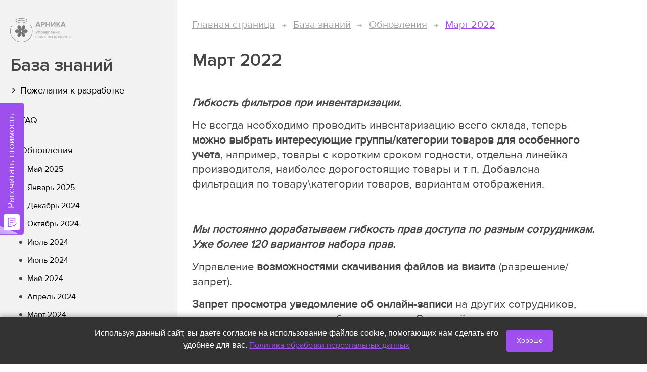

--- FILE ---
content_type: image/svg+xml
request_url: https://arnica.pro/themes/promo/assets/images/support/lupa.svg
body_size: 549
content:
<svg width="16" height="16" viewBox="0 0 16 16" fill="none" xmlns="http://www.w3.org/2000/svg">
<path fill-rule="evenodd" clip-rule="evenodd" d="M10.7471 6.17379C10.7471 8.70006 8.69932 10.7477 6.17354 10.7477C3.64776 10.7477 1.59994 8.70006 1.59994 6.17379C1.59994 3.64753 3.64776 1.59985 6.17354 1.59985C8.69932 1.59985 10.7471 3.64753 10.7471 6.17379ZM9.93698 11.0682C8.89522 11.8705 7.59009 12.3476 6.17354 12.3476C2.76399 12.3476 0 9.58349 0 6.17379C0 2.7641 2.76399 0 6.17354 0C9.58309 0 12.3471 2.7641 12.3471 6.17379C12.3471 7.59013 11.8702 8.89506 11.0682 9.93677L16 14.8688L14.8686 16L9.93698 11.0682Z" fill="#A2A2A2"/>
</svg>


--- FILE ---
content_type: image/svg+xml
request_url: https://arnica.pro/themes/promo/assets/images/app-link-images/huawei-img.svg
body_size: 11843
content:
<svg width="174" height="61" viewBox="0 0 174 61" fill="none" xmlns="http://www.w3.org/2000/svg">
<rect y="0.953125" width="174" height="60" rx="6.83922" fill="#464646"/>
<path d="M13.1113 20.9072C13.1113 20.9072 9.94819 23.941 9.77524 27.1496V27.7464C9.91488 30.339 11.8635 31.8655 11.8635 31.8655C14.9869 34.9327 22.5533 38.7909 24.3277 39.6628C24.3277 39.6628 24.434 39.7168 24.5007 39.6499L24.534 39.5831V39.5098C19.6836 28.8999 13.11 20.9085 13.11 20.9085L13.1113 20.9072ZM23.3207 42.2735C23.2874 42.1333 23.1542 42.1333 23.1542 42.1333L10.549 42.5821C11.9109 45.0333 14.2195 46.916 16.6281 46.3528C18.2692 45.9245 22.0268 43.2984 23.2541 42.4072C23.3604 42.3197 23.3207 42.2529 23.3207 42.2529V42.2735ZM23.4604 40.9334C17.922 37.1756 7.19887 31.436 7.19887 31.436C6.96987 32.1552 6.84855 32.9046 6.83887 33.6596V33.7805C6.83887 35.6156 7.51915 36.9017 7.51915 36.9017C8.88741 39.8017 11.5163 40.68 11.5163 40.68C12.718 41.1893 13.912 41.2086 13.912 41.2086C14.1183 41.242 21.4259 41.2086 23.3733 41.2086C23.4604 41.2086 23.5129 41.1212 23.5129 41.1212V41.0208C23.5129 40.9668 23.4591 40.9334 23.4591 40.9334H23.4604ZM22.3125 15.8492C21.1022 16.1604 20.0229 16.8524 19.2328 17.8239C18.4428 18.7954 17.9834 19.9954 17.922 21.248V21.9515C17.9518 22.5599 18.0437 23.1636 18.1962 23.7532C19.3236 28.7238 24.7953 36.8682 25.9701 38.5825C26.0572 38.67 26.1431 38.6365 26.1431 38.6365C26.1758 38.6218 26.2031 38.5971 26.221 38.566C26.239 38.5348 26.2467 38.4987 26.243 38.4629C28.0584 20.2912 24.3482 15.4544 24.3482 15.4544C23.8012 15.4878 22.3125 15.8492 22.3125 15.8492ZM36.4921 19.7408C36.4921 19.7408 35.6581 16.653 32.3284 15.8286C32.3284 15.8286 31.3548 15.5869 30.326 15.4531C30.326 15.4531 26.603 20.2693 28.4107 38.4809C28.4312 38.6018 28.517 38.6147 28.517 38.6147C28.6375 38.6687 28.6836 38.5684 28.6836 38.5684C29.9186 36.8001 35.3493 28.689 36.4575 23.7519C36.4575 23.7519 37.0712 21.347 36.4908 19.7395L36.4921 19.7408ZM31.5072 42.1526C31.5072 42.1526 31.3868 42.1526 31.3535 42.2336C31.3535 42.2336 31.333 42.3545 31.3996 42.4072C32.5936 43.2843 36.2705 45.8371 38.0321 46.3528C38.0321 46.3528 38.3062 46.4402 38.7661 46.4531H38.9993C40.1805 46.4196 42.2483 45.8229 44.1239 42.5821L31.4854 42.1538L31.5072 42.1526ZM44.8797 27.7322C45.1206 24.1956 41.5629 20.9201 41.5629 20.9072C41.5629 20.9072 34.9906 28.8987 30.1723 39.4274C30.1723 39.4274 30.1185 39.5612 30.2056 39.6486L30.2722 39.6615H30.3785C32.1862 38.7574 39.7001 34.9122 42.8094 31.8784C42.8094 31.8784 44.7773 30.2837 44.8785 27.7322H44.8797ZM47.4753 31.4026C47.4753 31.4026 36.7522 37.1769 31.2138 40.9141C31.2138 40.9141 31.1267 40.9874 31.16 41.1083C31.16 41.1083 31.2138 41.2086 31.2804 41.2086C33.2624 41.2086 40.7827 41.2086 40.9697 41.1752C40.9697 41.1752 41.9434 41.1417 43.1387 40.68C43.1387 40.68 45.8009 39.8223 47.1884 36.7821C47.1884 36.7821 48.4362 34.2974 47.4753 31.4039V31.4026Z" fill="white"/>
<path d="M71.5113 46.9531H69.5621L68.3515 43.9165H61.5397L60.3291 46.9531H58.38L63.8787 33.2679H65.992L71.5113 46.9531ZM67.8386 42.3982L64.9456 35.0324L62.0321 42.3982H67.8386ZM78.1221 47.1993C76.7269 47.1993 75.6121 46.618 74.7777 45.4553V50.7284H73.2389V37.0431H74.7777V38.5204C75.1471 38.0006 75.6258 37.5834 76.214 37.2688C76.8021 36.9542 77.4382 36.7969 78.1221 36.7969C79.4352 36.7969 80.4953 37.2688 81.3024 38.2126C82.1231 39.1427 82.5334 40.4012 82.5334 41.9879C82.5334 43.5746 82.1231 44.8398 81.3024 45.7836C80.4953 46.7274 79.4352 47.1993 78.1221 47.1993ZM77.7323 45.8247C78.7034 45.8247 79.4763 45.469 80.0508 44.7577C80.6253 44.0328 80.9125 43.1095 80.9125 41.9879C80.9125 40.8662 80.6253 39.9498 80.0508 39.2385C79.4763 38.5272 78.7034 38.1716 77.7323 38.1716C77.1441 38.1716 76.5696 38.3289 76.0088 38.6435C75.4617 38.9444 75.0513 39.3137 74.7777 39.7514V44.2243C75.0513 44.6757 75.4617 45.0587 76.0088 45.3733C76.5696 45.6742 77.1441 45.8247 77.7323 45.8247ZM89.8637 47.1993C88.4685 47.1993 87.3537 46.618 86.5193 45.4553V50.7284H84.9805V37.0431H86.5193V38.5204C86.8886 38.0006 87.3673 37.5834 87.9555 37.2688C88.5437 36.9542 89.1797 36.7969 89.8637 36.7969C91.1768 36.7969 92.2369 37.2688 93.0439 38.2126C93.8646 39.1427 94.275 40.4012 94.275 41.9879C94.275 43.5746 93.8646 44.8398 93.0439 45.7836C92.2369 46.7274 91.1768 47.1993 89.8637 47.1993ZM89.4738 45.8247C90.445 45.8247 91.2178 45.469 91.7923 44.7577C92.3668 44.0328 92.6541 43.1095 92.6541 41.9879C92.6541 40.8662 92.3668 39.9498 91.7923 39.2385C91.2178 38.5272 90.445 38.1716 89.4738 38.1716C88.8857 38.1716 88.3112 38.3289 87.7503 38.6435C87.2032 38.9444 86.7929 39.3137 86.5193 39.7514V44.2243C86.7929 44.6757 87.2032 45.0587 87.7503 45.3733C88.3112 45.6742 88.8857 45.8247 89.4738 45.8247ZM103.267 47.2199C101.284 47.2199 99.615 46.5633 98.2608 45.2502C96.9067 43.9234 96.2296 42.2135 96.2296 40.1207C96.2296 38.0279 96.9067 36.325 98.2608 35.0119C99.615 33.6987 101.284 33.0422 103.267 33.0422C105.428 33.0422 107.2 33.8971 108.581 35.6069L107.227 36.4481C106.789 35.8736 106.215 35.4154 105.504 35.0734C104.806 34.7314 104.06 34.5605 103.267 34.5605C101.763 34.5605 100.504 35.0871 99.4919 36.1403C98.4934 37.1799 97.9941 38.5067 97.9941 40.1207C97.9941 41.7348 98.4934 43.0685 99.4919 44.1217C100.504 45.1749 101.763 45.7015 103.267 45.7015C104.019 45.7015 104.717 45.5579 105.36 45.2707C106.016 44.9698 106.543 44.621 106.94 44.2243V41.4339H102.241V39.9156H108.643V44.8603C107.234 46.4333 105.442 47.2199 103.267 47.2199ZM119.084 46.9531H117.545V45.8247C116.711 46.7411 115.617 47.1993 114.262 47.1993C113.346 47.1993 112.539 46.9053 111.841 46.3171C111.144 45.7289 110.795 44.9287 110.795 43.9165C110.795 42.877 111.137 42.0768 111.821 41.5159C112.518 40.9415 113.332 40.6542 114.262 40.6542C115.671 40.6542 116.765 41.1056 117.545 42.0084V40.2233C117.545 39.5668 117.313 39.0538 116.848 38.6845C116.383 38.3152 115.781 38.1305 115.042 38.1305C113.879 38.1305 112.867 38.5888 112.005 39.5052L111.287 38.4383C112.341 37.344 113.66 36.7969 115.247 36.7969C116.383 36.7969 117.306 37.0705 118.017 37.6176C118.728 38.1647 119.084 39.006 119.084 40.1413V46.9531ZM114.816 46.0914C116.047 46.0914 116.957 45.681 117.545 44.8603V42.9932C116.957 42.1725 116.047 41.7622 114.816 41.7622C114.105 41.7622 113.517 41.9673 113.052 42.3777C112.6 42.7744 112.375 43.2941 112.375 43.937C112.375 44.5662 112.6 45.086 113.052 45.4964C113.517 45.893 114.105 46.0914 114.816 46.0914ZM123.708 46.9531H122.169V33.2679H123.708V46.9531ZM128.316 46.9531H126.777V33.2679H128.316V46.9531ZM135.858 47.1993C134.381 47.1993 133.171 46.7206 132.227 45.7631C131.283 44.7919 130.811 43.5335 130.811 41.9879C130.811 40.5379 131.276 39.3137 132.206 38.3152C133.136 37.303 134.299 36.7969 135.694 36.7969C137.158 36.7969 138.314 37.303 139.162 38.3152C140.024 39.3137 140.454 40.579 140.454 42.111V42.5008H132.432C132.5 43.472 132.856 44.2858 133.499 44.9424C134.142 45.599 134.976 45.9272 136.002 45.9272C137.233 45.9272 138.252 45.5101 139.059 44.6757L139.798 45.681C138.786 46.6932 137.473 47.1993 135.858 47.1993ZM138.936 41.3723C138.922 40.5243 138.635 39.7651 138.074 39.0949C137.514 38.4109 136.713 38.069 135.674 38.069C134.689 38.069 133.909 38.4041 133.335 39.0743C132.774 39.7446 132.473 40.5106 132.432 41.3723H138.936ZM144.486 46.9531H142.947V37.0431H144.486V38.6435C145.402 37.4398 146.503 36.8379 147.789 36.8379V38.4178C147.597 38.3767 147.392 38.3562 147.173 38.3562C146.708 38.3562 146.202 38.5204 145.655 38.8487C145.108 39.1769 144.718 39.5394 144.486 39.9361V46.9531ZM149.165 50.831L149.411 49.4358C149.658 49.5452 149.938 49.5999 150.253 49.5999C150.608 49.5999 150.902 49.5247 151.135 49.3742C151.367 49.2237 151.566 48.9502 151.73 48.5535L152.387 47.0557L148.242 37.0431H149.904L153.207 45.1681L156.49 37.0431H158.173L153.207 48.9639C152.66 50.277 151.689 50.9472 150.294 50.9746C149.883 50.9746 149.507 50.9267 149.165 50.831Z" fill="white"/>
<path d="M58.5354 23.6356V21.0367C58.9366 21.0093 59.2558 20.9136 59.4929 20.7494C59.7299 20.5853 59.9442 20.2388 60.1357 19.7099C60.3364 19.181 60.5005 18.415 60.6282 17.4119L61.189 12.8296H66.7698V20.9409H67.6042V23.6356H66.4689V21.9531H59.6707V23.6356H58.5354ZM61.7498 17.494C61.5401 19.2539 61.075 20.4029 60.3546 20.9409H65.6345V13.8418H62.2012L61.7498 17.494ZM74.2609 21.1187C73.6681 21.7844 72.8793 22.1173 71.8945 22.1173C70.9096 22.1173 70.1163 21.7844 69.5144 21.1187C68.9217 20.4531 68.6253 19.6278 68.6253 18.6429C68.6253 17.6581 68.9217 16.8374 69.5144 16.1808C70.1163 15.5151 70.9096 15.1823 71.8945 15.1823C72.8793 15.1823 73.6681 15.5151 74.2609 16.1808C74.8627 16.8374 75.1636 17.6581 75.1636 18.6429C75.1636 19.6278 74.8627 20.4531 74.2609 21.1187ZM70.2804 20.4622C70.6817 20.9546 71.2197 21.2008 71.8945 21.2008C72.5693 21.2008 73.1028 20.9546 73.4949 20.4622C73.887 19.9606 74.083 19.3542 74.083 18.6429C74.083 17.9317 73.887 17.3298 73.4949 16.8374C73.1028 16.345 72.5693 16.0988 71.8945 16.0988C71.2197 16.0988 70.6817 16.3495 70.2804 16.8511C69.8883 17.3435 69.6923 17.9408 69.6923 18.6429C69.6923 19.3542 69.8883 19.9606 70.2804 20.4622ZM79.7495 22.1173C78.7738 22.1173 77.9805 21.789 77.3695 21.1324C76.7585 20.4667 76.453 19.6369 76.453 18.6429C76.453 17.649 76.7585 16.8237 77.3695 16.1671C77.9805 15.5106 78.7738 15.1823 79.7495 15.1823C80.7709 15.1823 81.5779 15.5653 82.1706 16.3313L81.4867 16.9605C81.0672 16.386 80.5064 16.0988 79.8043 16.0988C79.1112 16.0988 78.555 16.3358 78.1355 16.81C77.7251 17.2842 77.52 17.8952 77.52 18.6429C77.52 19.3907 77.7251 20.0062 78.1355 20.4895C78.555 20.9637 79.1112 21.2008 79.8043 21.2008C80.4973 21.2008 81.0581 20.9136 81.4867 20.3391L82.1706 20.9683C81.5779 21.7343 80.7709 22.1173 79.7495 22.1173ZM85.838 21.9531H84.8122V16.2492H82.8972V15.3464H87.7667V16.2492H85.838V21.9531ZM88.7426 24.5383L88.9067 23.6082C89.0709 23.6812 89.2578 23.7176 89.4675 23.7176C89.7046 23.7176 89.9007 23.6675 90.0557 23.5672C90.2107 23.4669 90.343 23.2845 90.4524 23.02L90.8901 22.0215L88.127 15.3464H89.235L91.4372 20.7631L93.6258 15.3464H94.7474L91.4372 23.2936C91.0725 24.169 90.425 24.6159 89.4949 24.6341C89.2213 24.6341 88.9706 24.6022 88.7426 24.5383ZM101.316 21.9531H100.29V16.2492H96.8434V21.9531H95.8175V15.3464H101.316V21.9531ZM104.391 21.9531H103.365V15.3464H104.391V18.0958H107.838V15.3464H108.863V21.9531H107.838V18.9986H104.391V21.9531ZM116.164 21.1187C115.572 21.7844 114.783 22.1173 113.798 22.1173C112.813 22.1173 112.02 21.7844 111.418 21.1187C110.825 20.4531 110.529 19.6278 110.529 18.6429C110.529 17.6581 110.825 16.8374 111.418 16.1808C112.02 15.5151 112.813 15.1823 113.798 15.1823C114.783 15.1823 115.572 15.5151 116.164 16.1808C116.766 16.8374 117.067 17.6581 117.067 18.6429C117.067 19.6278 116.766 20.4531 116.164 21.1187ZM112.184 20.4622C112.585 20.9546 113.123 21.2008 113.798 21.2008C114.473 21.2008 115.006 20.9546 115.398 20.4622C115.791 19.9606 115.987 19.3542 115.987 18.6429C115.987 17.9317 115.791 17.3298 115.398 16.8374C115.006 16.345 114.473 16.0988 113.798 16.0988C113.123 16.0988 112.585 16.3495 112.184 16.8511C111.792 17.3435 111.596 17.9408 111.596 18.6429C111.596 19.3542 111.792 19.9606 112.184 20.4622ZM125.973 21.9531H122.266V15.3464H125.905C126.479 15.3464 126.93 15.5015 127.259 15.8115C127.596 16.1216 127.765 16.5319 127.765 17.0426C127.765 17.4164 127.66 17.7402 127.45 18.0137C127.25 18.2782 126.999 18.456 126.698 18.5472C127.035 18.6293 127.318 18.8253 127.546 19.1354C127.783 19.4454 127.902 19.7874 127.902 20.1613C127.902 20.6993 127.728 21.1324 127.382 21.4607C127.044 21.789 126.575 21.9531 125.973 21.9531ZM125.768 21.0503C126.096 21.0503 126.356 20.9592 126.547 20.7768C126.739 20.5944 126.835 20.3482 126.835 20.0381C126.835 19.7555 126.739 19.5138 126.547 19.3132C126.356 19.1126 126.096 19.0123 125.768 19.0123H123.292V21.0503H125.768ZM125.727 18.1095C126.037 18.1095 126.278 18.0274 126.452 17.8633C126.625 17.69 126.712 17.4666 126.712 17.193C126.712 16.9012 126.625 16.6733 126.452 16.5091C126.278 16.3358 126.037 16.2492 125.727 16.2492H123.292V18.1095H125.727Z" fill="white"/>
</svg>


--- FILE ---
content_type: image/svg+xml
request_url: https://arnica.pro/themes/promo/assets/images/support/base-mail-arnica.svg?v=2
body_size: 750
content:
<svg width="160" height="160" viewBox="0 0 160 160" fill="none" xmlns="http://www.w3.org/2000/svg">
<circle cx="80" cy="80" r="80" fill="#F2F2F2"/>
<path d="M110.557 54.4561H49.4443C48.0936 54.4561 46.7983 54.9943 45.8432 55.9524C44.8881 56.9105 44.3516 58.2099 44.3516 59.5648V100.435C44.3516 101.79 44.8881 103.089 45.8432 104.047C46.7983 105.006 48.0936 105.544 49.4443 105.544H110.557C111.908 105.544 113.203 105.006 114.158 104.047C115.113 103.089 115.65 101.79 115.65 100.435V59.5648C115.65 58.2099 115.113 56.9105 114.158 55.9524C113.203 54.9943 111.908 54.4561 110.557 54.4561ZM104.955 59.5648L80.0007 76.8836L55.0463 59.5648H104.955ZM49.4443 100.435V61.8893L78.5493 82.0945C78.9755 82.3911 79.4819 82.5501 80.0007 82.5501C80.5195 82.5501 81.0259 82.3911 81.4521 82.0945L110.557 61.8893V100.435H49.4443Z" fill="#9E4FED"/>
</svg>


--- FILE ---
content_type: text/javascript
request_url: https://cdn.qform.io/chunks/app.e086396efafd5ca17297.js
body_size: 159036
content:
'use strict';const a1_0x4026a7=a1_0x5b57;(function(_0x3ff4c8,_0x27d2e3){const _0x308ed8=a1_0x5b57,_0x1ba3ce=_0x3ff4c8();while(!![]){try{const _0x2a2883=parseInt(_0x308ed8(0x5b3,'Hy6G'))/0x1+parseInt(_0x308ed8(0x248,'JcUh'))/0x2*(parseInt(_0x308ed8(0x2d5,'z5k!'))/0x3)+-parseInt(_0x308ed8(0x4ab,'uPEj'))/0x4*(parseInt(_0x308ed8(0x31a,'MHTC'))/0x5)+parseInt(_0x308ed8(0x4b4,'k$M)'))/0x6*(parseInt(_0x308ed8(0x253,'lDEO'))/0x7)+-parseInt(_0x308ed8(0x4aa,'SR#B'))/0x8*(parseInt(_0x308ed8(0x39e,'zU9v'))/0x9)+parseInt(_0x308ed8(0x534,'SR#B'))/0xa+parseInt(_0x308ed8(0x3ba,'H#TV'))/0xb*(-parseInt(_0x308ed8(0x376,'*cw5'))/0xc);if(_0x2a2883===_0x27d2e3)break;else _0x1ba3ce['push'](_0x1ba3ce['shift']());}catch(_0x221354){_0x1ba3ce['push'](_0x1ba3ce['shift']());}}}(a1_0x3a90,0x63fc4));function a1_0x5b57(_0x3f3f8f,_0x151522){const _0x3a9043=a1_0x3a90();return a1_0x5b57=function(_0x5b577b,_0x28da0c){_0x5b577b=_0x5b577b-0xc4;let _0x480963=_0x3a9043[_0x5b577b];if(a1_0x5b57['SKCdGY']===undefined){var _0x336fd0=function(_0x57e608){const _0x25ea74='abcdefghijklmnopqrstuvwxyzABCDEFGHIJKLMNOPQRSTUVWXYZ0123456789+/=';let _0x519340='',_0x19fb32='';for(let _0x268cea=0x0,_0x27affa,_0x42153e,_0x5d31e0=0x0;_0x42153e=_0x57e608['charAt'](_0x5d31e0++);~_0x42153e&&(_0x27affa=_0x268cea%0x4?_0x27affa*0x40+_0x42153e:_0x42153e,_0x268cea++%0x4)?_0x519340+=String['fromCharCode'](0xff&_0x27affa>>(-0x2*_0x268cea&0x6)):0x0){_0x42153e=_0x25ea74['indexOf'](_0x42153e);}for(let _0xa3d48c=0x0,_0xc5efb8=_0x519340['length'];_0xa3d48c<_0xc5efb8;_0xa3d48c++){_0x19fb32+='%'+('00'+_0x519340['charCodeAt'](_0xa3d48c)['toString'](0x10))['slice'](-0x2);}return decodeURIComponent(_0x19fb32);};const _0x24fd3d=function(_0x26bdfb,_0x503509){let _0x32db96=[],_0x5b19bb=0x0,_0x441d40,_0x4f6c08='';_0x26bdfb=_0x336fd0(_0x26bdfb);let _0x420a31;for(_0x420a31=0x0;_0x420a31<0x100;_0x420a31++){_0x32db96[_0x420a31]=_0x420a31;}for(_0x420a31=0x0;_0x420a31<0x100;_0x420a31++){_0x5b19bb=(_0x5b19bb+_0x32db96[_0x420a31]+_0x503509['charCodeAt'](_0x420a31%_0x503509['length']))%0x100,_0x441d40=_0x32db96[_0x420a31],_0x32db96[_0x420a31]=_0x32db96[_0x5b19bb],_0x32db96[_0x5b19bb]=_0x441d40;}_0x420a31=0x0,_0x5b19bb=0x0;for(let _0x264465=0x0;_0x264465<_0x26bdfb['length'];_0x264465++){_0x420a31=(_0x420a31+0x1)%0x100,_0x5b19bb=(_0x5b19bb+_0x32db96[_0x420a31])%0x100,_0x441d40=_0x32db96[_0x420a31],_0x32db96[_0x420a31]=_0x32db96[_0x5b19bb],_0x32db96[_0x5b19bb]=_0x441d40,_0x4f6c08+=String['fromCharCode'](_0x26bdfb['charCodeAt'](_0x264465)^_0x32db96[(_0x32db96[_0x420a31]+_0x32db96[_0x5b19bb])%0x100]);}return _0x4f6c08;};a1_0x5b57['kZnIPf']=_0x24fd3d,_0x3f3f8f=arguments,a1_0x5b57['SKCdGY']=!![];}const _0x5196a1=_0x3a9043[0x0],_0x15ad74=_0x5b577b+_0x5196a1,_0x2fb486=_0x3f3f8f[_0x15ad74];return!_0x2fb486?(a1_0x5b57['iHnKPL']===undefined&&(a1_0x5b57['iHnKPL']=!![]),_0x480963=a1_0x5b57['kZnIPf'](_0x480963,_0x28da0c),_0x3f3f8f[_0x15ad74]=_0x480963):_0x480963=_0x2fb486,_0x480963;},a1_0x5b57(_0x3f3f8f,_0x151522);}(self[a1_0x4026a7(0x299,'$)tv')]=self[a1_0x4026a7(0x337,'Nu)o')]||[])[a1_0x4026a7(0x1c4,'Ci&^')]([[0x20c],{0xdd7:function(_0x24fd3d,_0x57e608){const _0x3f4327=a1_0x4026a7;_0x57e608['A']=_0x3f4327(0x5b5,'H!9d');},0x3d5:function(_0x25ea74,_0x519340,_0x19fb32){_0x19fb32['d'](_0x519340,{'A':function(){return _0x268cea;}});class _0x268cea{constructor(_0x27affa=!0x1){const _0x3f8de7=a1_0x5b57;this['mode']=_0x27affa,this['version']=_0x3f8de7(0x3c8,'PQVU'),this[_0x3f8de7(0x68b,'U8og')]='data.qform.io',this[_0x3f8de7(0x450,'b%*5')]=_0x3f8de7(0x63a,'tB2&'),this[_0x3f8de7(0x117,'Hy6G')]=_0x3f8de7(0x4f2,'Cp7E'),this[_0x3f8de7(0x5d8,'JcUh')]=_0x3f8de7(0x69e,'jS0Y'),this[_0x3f8de7(0x647,'yzXL')]=_0x3f8de7(0x41a,'m!XK'),this[_0x3f8de7(0x39d,']ACk')]=_0x3f8de7(0x3e7,'Cnt1'),this[_0x3f8de7(0x18d,'lDEO')]=_0x3f8de7(0x659,'&#uS'),this[_0x3f8de7(0x15d,'tB2&')]='/form-upload-multi/',this[_0x3f8de7(0x1f6,'SR#B')]=_0x3f8de7(0x257,'0dRw'),this[_0x3f8de7(0x1e0,'bq#u')]=_0x3f8de7(0x1cc,'z5k!'),this[_0x3f8de7(0x497,'zB7f')]=_0x3f8de7(0x69f,'0dRw'),this[_0x3f8de7(0x3b0,'[m%c')]=_0x3f8de7(0x2a4,'PQVU'),this['next_controller']=_0x3f8de7(0x5b2,'SR#B'),this['send_quiz_controller']=_0x3f8de7(0x18b,'AAUI'),this['update_quiz_controller']='/send/api/request/update-quiz',this[_0x3f8de7(0x159,'zU9v')]=_0x3f8de7(0x5bc,'Pbjs'),this['localization_controller']=_0x3f8de7(0x236,'xU%9'),this[_0x3f8de7(0x55c,'9k]6')]=_0x3f8de7(0x44b,'U8og'),this[_0x3f8de7(0x512,'0dRw')]={},this[_0x3f8de7(0x6a0,'Pbjs')]=parseInt(new Date()[_0x3f8de7(0x148,'&q6E')]()),this[_0x3f8de7(0x4a8,'jS0Y')]={'AlreadyInit':!0x1},this[_0x3f8de7(0x6a7,'9k]6')]=document[_0x3f8de7(0x279,'Cp7E')]['host'];}}},0x174c:function(_0x42153e,_0x5d31e0,_0xa3d48c){const _0x40757a=a1_0x4026a7;_0xa3d48c['r'](_0x5d31e0),_0x5d31e0[_0x40757a(0x352,'lDEO')]={'addCss'(_0xc5efb8){const _0x520b1f=_0x40757a;let _0x26bdfb=document[_0x520b1f(0x4af,'xU%9')](_0x520b1f(0x509,'GRAN'))[0x0];const _0x503509=document['createElement'](_0x520b1f(0x617,'&q6E'));_0x503509[_0x520b1f(0x537,'H#TV')](_0x520b1f(0x313,'&q6E'),_0x520b1f(0x48b,'*cw5')),_0x503509[_0x520b1f(0x58f,'k$M)')]=_0xc5efb8,_0x26bdfb[_0x520b1f(0x55a,']uv^')](_0x503509);},'addCssFile'(_0x32db96){const _0xfff48c=_0x40757a,_0x5b19bb=document[_0xfff48c(0x2a3,'Cw#s')](_0xfff48c(0x4c3,'4qo6'))[0x0];if('string'==typeof _0x32db96){const _0x441d40=document['createElement'](_0xfff48c(0x1b0,'4qo6'));_0x441d40['setAttribute'](_0xfff48c(0x400,'AAUI'),_0xfff48c(0x5c4,'Hy6G')),_0x441d40['setAttribute'](_0xfff48c(0x6b0,'N7]*'),_0x32db96),_0x5b19bb['appendChild'](_0x441d40);}else Array[_0xfff48c(0x2cb,'xU%9')](_0x32db96)&&_0x32db96['forEach'](_0x4f6c08=>{const _0x15433e=_0xfff48c,_0x420a31=document[_0x15433e(0x34d,'4qo6')]('link');_0x420a31[_0x15433e(0x5b7,'Bzql')](_0x15433e(0x2c1,'0Y(8'),_0x15433e(0x1fc,'C#Uu')),_0x420a31[_0x15433e(0xd1,'[m%c')](_0x15433e(0x150,'yzXL'),_0x4f6c08),_0x5b19bb[_0x15433e(0x1f2,'uPEj')](_0x420a31);});},'addJsFile'(_0x264465,_0x5e833d=_0x40757a(0x3c9,'bq#u'),_0x4eb4d6=!0x1){const _0x2393af=_0x40757a,_0x2ac5a2=document[_0x2393af(0x4c2,'zB7f')](_0x2393af(0x4eb,'SR#B'))[0x0],_0x35b0ec=document[_0x2393af(0x31d,'b%*5')](_0x2393af(0x2b2,'Nu)o'));_0x35b0ec['setAttribute'](_0x2393af(0x698,'*cw5'),'text/javascript'),_0x35b0ec[_0x2393af(0x45e,']ACk')]('src',_0x264465),_0x4eb4d6&&(_0x35b0ec['dataset']['name']=_0x4eb4d6),_0x5e833d&&/async|defer/['test'](_0x5e833d)?_0x35b0ec['setAttribute'](_0x5e833d,''):console[_0x2393af(0x5a5,'GRAN')]('Передан\x20неверный\x20параметр\x20загрузки\x20скрипта'),_0x2ac5a2[_0x2393af(0x1c3,'9k]6')](_0x35b0ec);},'addCommentHead'(_0xe95468){const _0x55b5e5=_0x40757a,_0x337d36=document[_0x55b5e5(0x4af,'xU%9')]('head')[0x0],_0x13749f=document['createComment'](_0xe95468);_0x337d36[_0x55b5e5(0x5c8,'Bzql')](_0x13749f);},'getAllElements'(_0xc36032=null,_0xad10dc=null){const _0x55a7e2=_0x40757a;return'string'==typeof _0xc36032?_0xad10dc&&_0x55a7e2(0x415,'tB2&')==typeof _0xad10dc?[...document[_0x55a7e2(0x453,'Ci&^')](''+_0xad10dc[_0x55a7e2(0x629,'JcUh')]()+_0xc36032)]:[...document[_0x55a7e2(0x457,'&q6E')](_0xc36032)]:[];},'getUniqIds'(_0x2a6448){const _0x5521bc=_0x40757a,_0x13c17f=[];return[...document[_0x5521bc(0x23a,'JcUh')]('['+_0x2a6448+']')]['forEach'](_0x330eaa=>{const _0x1d21f7=_0x5521bc,_0x198b4b=_0x330eaa[_0x1d21f7(0x6a8,'AAUI')](_0x2a6448);_0x198b4b&&!_0x13c17f[_0x1d21f7(0x229,'z5k!')](_0x198b4b)&&_0x1d21f7(0x605,'tB2&')===_0x330eaa[_0x1d21f7(0x483,'$)tv')]&&_0x13c17f[_0x1d21f7(0xe2,'MHTC')](_0x198b4b);}),_0x13c17f;},'parseURL'(_0x5e6d14){const _0x30169f=_0x40757a,_0x185cdd=document[_0x30169f(0x1b5,'Pbjs')]('a');return _0x185cdd['href']=_0x5e6d14,{'href':_0x185cdd['href'],'protocol':_0x185cdd['protocol'],'host':_0x185cdd['host'],'domain':_0x185cdd['hostname'],'hostname':_0x185cdd[_0x30169f(0x329,'0TDZ')],'port':_0x185cdd['port'],'pathname':_0x185cdd[_0x30169f(0x121,'*cw5')],'search':_0x185cdd[_0x30169f(0x1ec,'H!9d')],'hash':_0x185cdd['hash']};},'getURLQueryParams'(){const _0x2808f5=_0x40757a;return window[_0x2808f5(0x4d3,'d5&P')][_0x2808f5(0x3f3,'uPEj')][_0x2808f5(0x5ff,'Ci&^')]('?','')[_0x2808f5(0x355,'C#Uu')]('&')[_0x2808f5(0x5e0,'AAUI')](_0x18d66a=>({'name':_0x18d66a[_0x2808f5(0x20d,'$)tv')]('=')[0x0],'value':_0x18d66a[_0x2808f5(0x30e,'zU9v')]('=')[0x1]}));},'getQueryParamsString'(_0x242eaf){const _0x2e038a=_0x40757a;return Object[_0x2e038a(0x38a,'4yf6')](_0x242eaf)[_0x2e038a(0x1a9,'N7]*')](([_0x12dfb1,_0x562d83])=>this[_0x2e038a(0xd7,'zU9v')](_0x562d83)?encodeURIComponent(_0x12dfb1)+'='+encodeURIComponent(JSON[_0x2e038a(0x14b,'Et]I')](_0x562d83)):encodeURIComponent(_0x12dfb1)+'='+encodeURIComponent(_0x562d83))['join']('&');},'IsJsonString'(_0x19f570){const _0x156895=_0x40757a;try{JSON[_0x156895(0x1d0,'Cnt1')](_0x19f570);}catch(_0x2d5de4){return!0x1;}return!0x0;},'createLinkTag'(_0x3ec995,_0x48cd93='',_0x556f2e=_0x40757a(0x136,'d5&P')){const _0x36b2ab=_0x40757a,_0x51fe6c=document[_0x36b2ab(0x21b,'GRAN')](_0x36b2ab(0xc9,'uPEj'));return _0x51fe6c[_0x36b2ab(0x4be,'&#uS')]=_0x556f2e,_0x51fe6c['href']=_0x3ec995,_0x48cd93&&(_0x51fe6c['id']=_0x48cd93),_0x51fe6c;}};},0x2564:function(_0x1b042a,_0xbb8ebf,_0x3bd494){const _0x1fd250=a1_0x4026a7;_0x3bd494['d'](_0xbb8ebf,{'T':function(){return _0x8cf1;}});var _0x568d3a=_0x3bd494(0xdd7);class _0x8cf1{['el'];[_0x1fd250(0x128,'C#Uu')];[_0x1fd250(0x443,'H!9d')]=0x3;constructor(_0x467b6b){const _0x1d9494=_0x1fd250;this[_0x1d9494(0x455,'H#TV')]=_0x467b6b;const _0x31f384=document['createElement'](_0x1d9494(0x2ce,'Et]I'));_0x31f384[_0x1d9494(0x168,'9k]6')][_0x1d9494(0x147,'jS0Y')](_0x1d9494(0x304,'z5k!')),_0x31f384['classList'][_0x1d9494(0x380,'AAUI')](_0x1d9494(0x2b9,'0dRw'),_0x1d9494(0x431,'C#Uu')===_0x467b6b[_0x1d9494(0x40d,']ACk')][_0x1d9494(0x4fd,'Cp7E')]);const [_0x2a83db,_0x58f33d,_0x1763dc,_0x32103f]=[this['createIcon'](),this[_0x1d9494(0x624,'m!XK')](_0x467b6b['data'][_0x1d9494(0x326,'Cw#s')][_0x1d9494(0x5f6,'&q6E')],_0x467b6b[_0x1d9494(0x258,'PQVU')][_0x1d9494(0x57f,'Et]I')]),this[_0x1d9494(0x3fc,'MHTC')](_0x467b6b[_0x1d9494(0x201,'0Y(8')][_0x1d9494(0x651,'k$M)')][_0x1d9494(0x1bd,'m!XK')],_0x467b6b[_0x1d9494(0x3b8,'(jRU')][_0x1d9494(0x31b,'H#TV')]),this[_0x1d9494(0x3c5,'m!XK')](_0x467b6b[_0x1d9494(0x2d8,'zU9v')][_0x1d9494(0x5e7,'Cp7E')]['passwordRequiredSubmit'],_0x467b6b[_0x1d9494(0x2d0,'k$M)')]['uniq_id'])];_0x31f384['append'](_0x2a83db,_0x58f33d,_0x1763dc,_0x32103f);const _0x5a7550=document['createElement'](_0x1d9494(0x21c,'4yf6'));if(_0x5a7550[_0x1d9494(0x51f,'U8og')][_0x1d9494(0x3eb,'SR#B')](_0x1d9494(0x475,'Et]I')),'passwordBlock'===_0x467b6b[_0x1d9494(0x3f5,'lDEO')][_0x1d9494(0x47c,']ACk')]){_0x5a7550[_0x1d9494(0x322,'Cw#s')]=_0x467b6b['data'][_0x1d9494(0x447,'PQVU')][_0x1d9494(0x5ce,'JcUh')],_0x1763dc[_0x1d9494(0x1ac,']uv^')](_0x1d9494(0x427,'lDEO'),_0x5a7550),_0x1763dc[_0x1d9494(0x60a,'H!9d')](_0x1d9494(0x269,'$2(#'))['disabled']=!0x0,_0x32103f[_0x1d9494(0x1de,'Nu)o')]=!0x0;let _0x25e73b=0x1e;_0x32103f[_0x1d9494(0xd2,'0TDZ')]=_0x467b6b[_0x1d9494(0x2d0,'k$M)')]['messages'][_0x467b6b['data']['error']];const _0x3b5629=setInterval(()=>{const _0x2f04d7=_0x1d9494;_0x25e73b--,_0x32103f[_0x2f04d7(0x3bc,'&#uS')]=_0x467b6b[_0x2f04d7(0x36d,'MHTC')][_0x2f04d7(0x4d4,'GRAN')][_0x467b6b[_0x2f04d7(0x40d,']ACk')][_0x2f04d7(0x5bf,'jS0Y')]][_0x2f04d7(0x1a8,'9k]6')](/\d+/g,_0x25e73b),_0x25e73b<=0x0&&(clearInterval(_0x3b5629),_0x32103f[_0x2f04d7(0x4c8,'&q6E')]=_0x467b6b[_0x2f04d7(0x3dc,'*cw5')][_0x2f04d7(0x19c,'[m%c')]['passwordRequiredSubmit']);},0x3e8);setTimeout(()=>{const _0x4fbe01=_0x1d9494;_0x1763dc['querySelector']('input')[_0x4fbe01(0x26c,'C#Uu')]=!0x1;},0x7530);}_0x1d9494(0x5ce,'JcUh')===_0x467b6b[_0x1d9494(0x325,'$2(#')][_0x1d9494(0x462,'$)tv')]&&(_0x5a7550[_0x1d9494(0x1a1,'U8og')]=_0x467b6b['data'][_0x1d9494(0x106,'lDEO')]['passwordWrong'],_0x1763dc[_0x1d9494(0x434,'xU%9')]('afterend',_0x5a7550)),_0x1763dc[_0x1d9494(0x51a,']uv^')](_0x1d9494(0x1a6,'Cw#s'))[_0x1d9494(0x2cc,'Pbjs')]=!this[_0x1d9494(0x598,'b%*5')][_0x1d9494(0x4dc,'Ci&^')],_0x1763dc[_0x1d9494(0x187,'PQVU')](_0x1d9494(0x4e4,'*cw5'))[_0x1d9494(0x595,'&q6E')](_0x1d9494(0x1a7,'SR#B'),_0x325d05=>{const _0x40baa8=_0x1d9494;_0x1763dc[_0x40baa8(0x2f1,'Cp7E')](_0x40baa8(0x623,'yzXL'))['disabled']=!this[_0x40baa8(0x198,'yzXL')][_0x40baa8(0x46a,'z5k!')],_0x32103f['disabled']=!_0x325d05[_0x40baa8(0x5cc,'JcUh')][_0x40baa8(0x46a,'z5k!')],_0x5a7550['innerText']='';}),_0x31f384[_0x1d9494(0x22a,'&#uS')](_0x1d9494(0x2cf,'JcUh'),this[_0x1d9494(0x16d,'*cw5')]),this['el']=_0x31f384;}[_0x1fd250(0x1aa,'Cw#s')](){const _0x266c83=_0x1fd250,_0x31a70c=document['createElement'](_0x266c83(0x178,'d5&P'));return _0x31a70c[_0x266c83(0x2f6,'Ci&^')]['add']('qform-password-confirmation-icon'),_0x31a70c['innerHTML']=_0x266c83(0x27f,'k$M)')+_0x568d3a['A']+'</span>',_0x31a70c;}[_0x1fd250(0x654,'4qo6')](_0x21964d,_0x4f9814){const _0x5c297c=_0x1fd250,_0x303cca=document['createElement']('label');return _0x303cca[_0x5c297c(0x545,'Cnt1')][_0x5c297c(0x4d9,'[m%c')](_0x5c297c(0x112,'d5&P')),_0x303cca[_0x5c297c(0x65e,'Cw#s')]=_0x5c297c(0x525,'bq#u')+_0x4f9814,_0x303cca[_0x5c297c(0x263,'*cw5')]=_0x21964d,_0x303cca;}[_0x1fd250(0x58c,'Cp7E')](_0x1a460a,_0x259381){const _0x3c259c=_0x1fd250,_0x334269=document['createElement']('div');_0x334269[_0x3c259c(0xec,'SR#B')]['add'](_0x3c259c(0x336,'xU%9'));const _0x1e15a4=document[_0x3c259c(0x277,'k$M)')](_0x3c259c(0x426,'xU%9'));_0x1e15a4['id']='qform-password-confirmation-input_'+_0x259381,_0x1e15a4[_0x3c259c(0x4ce,'U8og')]=_0x1a460a,_0x1e15a4['autocomplete']=_0x3c259c(0x403,'m!XK'),_0x1e15a4[_0x3c259c(0x33a,'d5&P')]=_0x3c259c(0x487,'zU9v');const _0x583d9f=document[_0x3c259c(0x61a,'z5k!')](_0x3c259c(0x225,'sWrX'));return _0x583d9f['type']='button',_0x583d9f[_0x3c259c(0x65c,'$2(#')][_0x3c259c(0x353,'m!XK')](_0x3c259c(0xe7,'sWrX')),_0x583d9f[_0x3c259c(0x182,'z5k!')]=-0x1,_0x583d9f[_0x3c259c(0xd0,'Et]I')](_0x3c259c(0x379,'0TDZ'),()=>{const _0x45574c=_0x3c259c;_0x583d9f[_0x45574c(0x65c,'$2(#')]['toggle'](_0x45574c(0x39f,'b%*5')),_0x1e15a4[_0x45574c(0xf2,'JcUh')]=_0x583d9f[_0x45574c(0x192,'Hy6G')][_0x45574c(0x61d,'yzXL')](_0x45574c(0x57c,'m!XK'))?_0x45574c(0x446,'m!XK'):_0x45574c(0x5f8,'tB2&');}),_0x334269[_0x3c259c(0x683,'(jRU')](_0x1e15a4,_0x583d9f),this[_0x3c259c(0x198,'yzXL')]=_0x1e15a4,_0x334269;}[_0x1fd250(0x3e0,'d5&P')](_0x2d2896,_0x3e7fb8){const _0x1be71f=_0x1fd250,_0x6a1c15=document[_0x1be71f(0x52f,'Ci&^')](_0x1be71f(0x3a5,'uPEj'));return _0x6a1c15['classList'][_0x1be71f(0x239,'zB7f')](_0x1be71f(0x583,'&q6E')),_0x6a1c15['id']=_0x1be71f(0x130,'Pbjs')+_0x3e7fb8,_0x6a1c15[_0x1be71f(0x3d5,'lDEO')]=_0x1be71f(0x2eb,'N7]*'),_0x6a1c15[_0x1be71f(0x68c,'Pbjs')]=_0x2d2896,_0x6a1c15[_0x1be71f(0x2ab,'H!9d')]=!0x0,_0x6a1c15;}[_0x1fd250(0x464,'JcUh')]=_0x12b6f6=>{const _0x5530dd=_0x1fd250;_0x12b6f6[_0x5530dd(0x34e,'$)tv')](),this[_0x5530dd(0x6a4,'k$M)')](this[_0x5530dd(0x198,'yzXL')][_0x5530dd(0x297,'Cnt1')]);};[_0x1fd250(0x1df,'H!9d')](_0x591fad){const _0x106800=_0x1fd250;this[_0x106800(0x46f,'zU9v')][_0x106800(0x5b0,'Et]I')](_0x591fad);}[_0x1fd250(0x2b8,'Pbjs')](){return this['el'];}}},0x10ef:function(_0x596f66,_0xbafc60,_0x4efaaf){const _0x4c422c=a1_0x4026a7;var _0x274b5b=_0x4efaaf(0x1983),_0x2643f0=_0x4efaaf(0x2372),_0x5b6f59=_0x4efaaf(0x5b7),_0x2e2a4f=_0x4efaaf(0x3d5),_0x3d2dc5=_0x4efaaf(0x1f85);class _0x3b1bbc extends _0x2e2a4f['A']{[_0x4c422c(0x4fb,'0dRw')]=[];constructor(_0x322c28=_0x274b5b['l'][_0x4c422c(0xda,'k$M)')]('session_id')||(0x0,_0x3d2dc5['A'])()){const _0x3fafb7=_0x4c422c;super(),this[_0x3fafb7(0x50a,'H!9d')]=_0x322c28,_0x274b5b['l'][_0x3fafb7(0x5cd,'&q6E')]('session_id',_0x322c28);}get['id'](){const _0x1807fc=_0x4c422c;return this[_0x1807fc(0x514,'tB2&')];}[_0x4c422c(0x610,'yzXL')](_0x297e1c){const _0x160008=_0x4c422c;this[_0x160008(0x1c5,'Pbjs')][_0x160008(0x580,'jS0Y')](_0x297e1c)||this[_0x160008(0x2e9,'zB7f')][_0x160008(0x3b2,'xU%9')](_0x297e1c);}[_0x4c422c(0x14d,'yzXL')](){const _0x24a386=_0x4c422c;this['sites'][_0x24a386(0x472,'bq#u')](_0x2ce5e7=>{const _0x56a07d=_0x24a386;_0x274b5b['l'][_0x56a07d(0x219,'Hy6G')](_0x56a07d(0x55e,'$2(#')+_0x2ce5e7)&&_0x56a07d(0x616,'Pbjs')===_0x274b5b['l']['get'](_0x56a07d(0x21a,'JcUh')+_0x2ce5e7)||_0x2643f0['A'][_0x56a07d(0x2dd,'z5k!')](_0x56a07d(0x4c5,'&q6E')+this[_0x56a07d(0x43f,'lDEO')]+'/send/api/session/add',{'siteId':_0x2ce5e7,'session':this[_0x56a07d(0x675,'U8og')],'qformUid':_0x5b6f59['A']['id'],'globalUserId':_0x274b5b['l']['get'](_0x56a07d(0x2f5,'N7]*'))},{'headers':{'Content-Type':'application/x-www-form-urlencoded;\x20charset=UTF-8'}})['then'](()=>{const _0x1be5c3=_0x56a07d;_0x274b5b['l'][_0x1be5c3(0x2ee,'m!XK')]('site_'+_0x2ce5e7,_0x1be5c3(0x15c,'sWrX'));});});}}_0xbafc60['A']=_0x3b1bbc;},0x5b7:function(_0x5cd001,_0x23c7de,_0x256880){const _0x52f6ee=a1_0x4026a7;var _0x366406=_0x256880(0x1983),_0xd5d53a=_0x256880(0x1f85);const _0x486c39=new class{constructor(){this['id']||this['generate']();}[_0x52f6ee(0x3db,'Hy6G')](){const _0x543bdc=_0x52f6ee,_0x4ef7ce=(0x0,_0xd5d53a['A'])();_0x366406['l']['set'](_0x543bdc(0x2be,'z5k!'),_0x4ef7ce,0x16d);}get['id'](){const _0x2679d1=_0x52f6ee;return _0x366406['l']['get'](_0x2679d1(0x4db,'zB7f'));}}();_0x23c7de['A']=_0x486c39;},0x1938:function(_0x2a611c,_0x5b8e21,_0x581844){function _0x443b5f(_0x4e77d3,_0x76dfbd){const _0x140adb=a1_0x5b57,_0x1fc7cb=document[_0x140adb(0x5ba,'N7]*')]('style');return _0x1fc7cb['id']=_0x4e77d3+'-vars',_0x1fc7cb[_0x140adb(0x581,'4qo6')]=_0x140adb(0x4ee,'JcUh')+_0x4e77d3+'\x22]\x20{\x0a'+_0x76dfbd+'\x0a}',_0x1fc7cb;}function _0x3e1d97(_0x9f2fc3,_0x2fc0f4,_0x267a0b=''){const _0x31f7d0=a1_0x5b57;for(let _0x5c8098 in _0x2fc0f4)_0x9f2fc3['style'][_0x31f7d0(0x515,'$)tv')](_0x5c8098,_0x2fc0f4[_0x5c8098],_0x267a0b);}function _0x4be068(_0x4cfe13){const _0x1a6557=a1_0x5b57;for(let _0x1c7f81 in _0x4cfe13)if(_0x4cfe13[_0x1c7f81][_0x1a6557(0x1db,'N7]*')]){const _0xe78400=_0x4cfe13[_0x1c7f81]['style'],_0x415a17=Object['keys'](_0x4cfe13)[_0x1a6557(0x46d,'$)tv')](_0x1c7f81),_0x5fcdff=document[_0x1a6557(0x565,'tB2&')](_0x1a6557(0x473,'&#uS'));_0x5fcdff['id']=_0x1c7f81+_0x1a6557(0x4cc,'lDEO'),_0x5fcdff['innerHTML']+=_0x1a6557(0x1ba,'bq#u')+_0x1c7f81+_0x1a6557(0x47d,'C#Uu')+_0x1c7f81+_0x1a6557(0x5c7,'PQVU')+_0x1c7f81+_0x1a6557(0x4e9,'z5k!')+_0x1c7f81+_0x1a6557(0x47b,'sWrX')+_0x1c7f81+'_'+_0x415a17+_0x1a6557(0x61f,'N7]*')+_0x1c7f81+_0x1a6557(0x4e2,'H!9d')+_0xe78400[_0x1a6557(0x161,'&q6E')][_0x1a6557(0x300,'zU9v')]+_0x1a6557(0x66d,']uv^')+(_0xe78400[_0x1a6557(0x149,'sWrX')][_0x1a6557(0x265,'zB7f')]?.['cssName'][_0x1a6557(0x2f4,'k$M)')](0x0,-0x1)??'font-family:\x20inherit')+_0x1a6557(0x5d5,'Cw#s');const _0x32dae0=_0xe78400[_0x1a6557(0x43a,'k$M)')]['fontSize']/0xe,_0x2acb59=0.75*_0x32dae0;if(document['documentElement']['clientWidth']>0x240){const _0x152a9f=0x139*_0x32dae0+'px';_0x5fcdff[_0x1a6557(0x23e,'Et]I')]+=_0x1a6557(0x181,'GRAN')+_0x1c7f81+_0x1a6557(0x3e1,'(jRU')+_0x152a9f+';\x0a\x20\x20\x20\x20\x20\x20\x20\x20}\x0a\x20\x20\x0a\x20\x20\x20\x20\x20\x20\x20\x20/*\x20размеры\x20кнопок\x20для\x20выбора\x20дня\x20месяца\x20*/\x0a\x20\x20\x20\x20\x20\x20\x20\x20div[data-formid=\x22'+_0x1c7f81+_0x1a6557(0x48c,'*cw5')+0x28*_0x32dae0+'px;\x0a\x20\x20\x20\x20\x20\x20\x20\x20\x20\x20height:\x20'+0x28*_0x32dae0+_0x1a6557(0x1a5,'uPEj')+_0x1c7f81+_0x1a6557(0x126,'sWrX')+_0x1c7f81+_0x1a6557(0x155,'Pbjs')+0x44*_0x32dae0+_0x1a6557(0x363,'Cp7E')+0x28*_0x32dae0+_0x1a6557(0x18e,'b%*5')+_0x1c7f81+_0x1a6557(0x36a,'9k]6')+0x4*_0x32dae0+_0x1a6557(0x2d9,'0TDZ')+0xc*_0x32dae0+_0x1a6557(0x367,'PQVU');}if(_0xe78400[_0x1a6557(0x601,'U8og')][_0x1a6557(0x5a9,'$)tv')]&&(_0x5fcdff[_0x1a6557(0x23e,'Et]I')]+='\x0a\x20\x20\x20\x20\x20\x20\x20\x20/*\x20основной\x20цвет\x20текста\x20*/\x0a\x20\x20\x20\x20\x20\x20\x20\x20div[data-formid=\x22'+_0x1c7f81+'\x22],\x0a\x20\x20\x20\x20\x20\x20\x20\x20div[data-formid=\x22'+_0x1c7f81+'\x22]\x20form.qform\x20.qform-field__block_box__field-box_input,\x0a\x20\x20\x20\x20\x20\x20\x20\x20div[data-formid=\x22'+_0x1c7f81+'\x22]\x20form.qform\x20.qform-row\x20.qform-field.select\x20input.qform-field__block_box__field-box_input-text,\x0a\x20\x20\x20\x20\x20\x20\x20\x20div[data-formid=\x22'+_0x1c7f81+_0x1a6557(0x543,'Cnt1')+_0x1c7f81+_0x1a6557(0x442,'0dRw')+_0x1c7f81+_0x1a6557(0x169,'uPEj')+_0x1c7f81+_0x1a6557(0x45f,'PQVU')+_0x1c7f81+'\x22]\x20div.qform-tabnav-here\x20.qform_line-nav\x20.qform_line-nav__title,\x0a\x20\x20\x20\x20\x20\x20\x20\x20div[data-formid=\x22'+_0x1c7f81+'\x22]\x20div.qform-tabnav-here\x20.qform_line-nav\x20.qform_line-nav__step-all,\x0a\x20\x20\x20\x20\x20\x20\x20\x20div[data-formid=\x22'+_0x1c7f81+_0x1a6557(0xef,'H!9d')+_0x1c7f81+_0x1a6557(0x5f9,'tB2&')+_0x1c7f81+_0x1a6557(0x180,'GRAN')+_0x1c7f81+_0x1a6557(0x374,'U8og')+_0x1c7f81+_0x1a6557(0x65a,'N7]*')+_0x1c7f81+_0x1a6557(0x268,'Cnt1')+_0x1c7f81+'\x22]\x20form.qform.qform-theme-black\x20.qform-field__submit_agree-box__text,\x0a\x20\x20\x20\x20\x20\x20\x20\x20div[data-formid=\x22'+_0x1c7f81+'\x22]\x20form.qform-theme-black\x20.qform-row\x20.qform-field.select\x20.qform-field__block_box__field-box_list__item,\x0a\x20\x20\x20\x20\x20\x20\x20\x20div[id=\x22agreement_'+_0x1c7f81+'_'+_0x415a17+_0x1a6557(0x662,'z5k!')+_0x1c7f81+'_'+_0x415a17+'\x22].qform-agreement__overlay.qform-agreement-open\x0a\x20\x20\x20\x20\x20\x20\x20\x20{\x0a\x20\x20\x20\x20\x20\x20\x20\x20\x20\x20color:\x20'+_0xe78400[_0x1a6557(0x4f0,'H!9d')]['defaultColor']+_0x1a6557(0x635,'m!XK')+_0x1c7f81+_0x1a6557(0x5da,'yzXL')+_0xe78400[_0x1a6557(0x2e7,'zB7f')][_0x1a6557(0x489,'xU%9')]+_0x1a6557(0x289,']ACk')+_0x1c7f81+_0x1a6557(0x5e6,'N7]*')+_0x1c7f81+_0x1a6557(0x54f,'C#Uu')+_0xe78400[_0x1a6557(0x2e7,'zB7f')][_0x1a6557(0x52c,'[m%c')]+_0x1a6557(0x28e,'Bzql')+_0x1c7f81+_0x1a6557(0x2c3,'4qo6')+_0x1c7f81+_0x1a6557(0x658,'N7]*')+_0x1c7f81+'\x22]\x20form.qform\x20.qform-row\x20.qform-field__textblock_label,\x0a\x20\x20\x20\x20\x20\x20\x20\x20div[data-formid=\x22'+_0x1c7f81+_0x1a6557(0x3e9,'4qo6')+_0x1c7f81+_0x1a6557(0x5b6,'Cw#s')+_0x1c7f81+_0x1a6557(0x1b9,'zB7f')+_0xe78400[_0x1a6557(0x529,'m!XK')][_0x1a6557(0x4f3,']ACk')]+_0x1a6557(0x604,'H#TV')+_0x1c7f81+_0x1a6557(0x29c,'C#Uu')+_0x1c7f81+_0x1a6557(0x14e,'MHTC')+_0x1c7f81+_0x1a6557(0x4e3,'AAUI')+_0x1c7f81+'\x22]\x20form.qform\x20.qform-row\x20.qform-field_att-in_right\x20.qform-field_hint_message,\x20\x0a\x20\x20\x20\x20\x20\x20\x20\x20div[data-formid=\x22'+_0x1c7f81+_0x1a6557(0x22b,'*cw5')+_0x1c7f81+'\x22]\x20form.qform\x20.qform-row\x20.qform-field_att-out_right\x20.qform-field_hint_message,\x0a\x20\x20\x20\x20\x20\x20\x20\x20div[data-formid=\x22'+_0x1c7f81+_0x1a6557(0x260,'uPEj')+_0xe78400[_0x1a6557(0x55f,'*cw5')]['hintColor']+_0x1a6557(0x535,'$)tv')+_0x1c7f81+_0x1a6557(0x2c5,'9k]6')+_0x1c7f81+_0x1a6557(0x1c6,'m!XK')+_0x1c7f81+'\x22]\x20form.qform\x20input.qform-other-item__input::placeholder\x0a\x20\x20\x20\x20\x20\x20\x20\x20{\x0a\x20\x20\x20\x20\x20\x20\x20\x20\x20\x20color:\x20'+_0xe78400[_0x1a6557(0x111,'4qo6')][_0x1a6557(0x559,'m!XK')]+_0x1a6557(0x2bf,'AAUI'),_0x5fcdff['innerHTML']+=_0x1a6557(0x445,'$)tv')+_0x1c7f81+_0x1a6557(0x1e2,'xU%9')+_0x1c7f81+']\x20form.qform\x20.qform-field__block_box__field-box_input,\x0a\x20\x20\x20\x20\x20\x20\x20\x20.form-overlay[id^=modal_'+_0x1c7f81+']\x20form.qform\x20.qform-row\x20.qform-field.select\x20input.qform-field__block_box__field-box_input-text,\x0a\x20\x20\x20\x20\x20\x20\x20\x20.form-overlay[id^=modal_'+_0x1c7f81+']\x20form.qform\x20.qform-row\x20.qform-field.select\x20.qform-field__block_box__field-box_list__item,\x0a\x20\x20\x20\x20\x20\x20\x20\x20.form-overlay[id^=modal_'+_0x1c7f81+_0x1a6557(0x5d6,'Nu)o')+_0x1c7f81+_0x1a6557(0xcf,'xU%9')+_0x1c7f81+_0x1a6557(0x45d,'4yf6')+_0x1c7f81+_0x1a6557(0x1b1,'Hy6G')+_0x1c7f81+_0x1a6557(0x597,'9k]6')+_0x1c7f81+_0x1a6557(0x576,'SR#B')+_0x1c7f81+_0x1a6557(0x527,'zB7f')+_0x1c7f81+_0x1a6557(0x278,'AAUI')+_0x1c7f81+_0x1a6557(0x370,'4yf6')+_0x1c7f81+_0x1a6557(0x694,'lDEO')+_0x1c7f81+_0x1a6557(0x458,'sWrX')+_0x1c7f81+_0x1a6557(0x152,'d5&P')+_0x1c7f81+']\x20form.qform-theme-black\x20.qform-row\x20.qform-field.select\x20.qform-field__block_box__field-box_list__item,\x0a\x20\x20\x20\x20\x20\x20\x20\x20div[id=\x22agreement_'+_0x1c7f81+'_'+_0x415a17+'\x22].qform-agreement__overlay.qform-agreement-open,\x0a\x20\x20\x20\x20\x20\x20\x20\x20div[id*=\x22agreement_'+_0x1c7f81+'_'+_0x415a17+_0x1a6557(0x6b1,'jS0Y')+_0xe78400[_0x1a6557(0x24b,'$2(#')][_0x1a6557(0x526,'H!9d')]+_0x1a6557(0x407,'MHTC')+_0x1c7f81+_0x1a6557(0x566,'MHTC')+_0xe78400['formStyleText'][_0x1a6557(0x10f,'0dRw')]+_0x1a6557(0x53e,'0Y(8')+_0x1c7f81+_0x1a6557(0x2ec,'GRAN')+_0x1c7f81+']\x20form.qform\x20.qform-field__submit_agree-box__error-box_message\x20{\x0a\x20\x20\x20\x20\x20\x20\x20\x20\x20\x20color:\x20'+_0xe78400['formStyleText'][_0x1a6557(0x1e6,'Cp7E')]+_0x1a6557(0x2ef,'&#uS')+_0x1c7f81+_0x1a6557(0x305,'4yf6')+_0x1c7f81+_0x1a6557(0x26b,'SR#B')+_0x1c7f81+']\x20form.qform\x20.qform-row\x20.qform-field__textblock_label,\x0a\x20\x20\x20\x20\x20\x20\x20\x20.form-overlay[id^=modal_'+_0x1c7f81+_0x1a6557(0x582,'&q6E')+_0x1c7f81+']\x20form.qform.qform-theme-black\x20.qform-row\x20.qform-field\x20label.qform-field__block_box__field-box_label,\x0a\x20\x20\x20\x20\x20\x20\x20\x20.form-overlay[id^=modal_'+_0x1c7f81+_0x1a6557(0x308,'N7]*')+_0xe78400[_0x1a6557(0x17e,'0dRw')][_0x1a6557(0x3b9,'H!9d')]+_0x1a6557(0x4d2,'Cp7E')+_0x1c7f81+']\x20form.qform\x20.qform-row\x20.qform-field-near-label-box\x20.qform-field_hint_message,\x20\x0a\x20\x20\x20\x20\x20\x20\x20\x20.form-overlay[id^=modal_'+_0x1c7f81+_0x1a6557(0x2fd,'Cw#s')+_0x1c7f81+_0x1a6557(0x3e2,'H!9d')+_0x1c7f81+_0x1a6557(0x295,'lDEO')+_0x1c7f81+']\x20form.qform\x20.qform-row\x20.qform-field_att-out_left\x20.qform-field_hint_message,\x20\x0a\x20\x20\x20\x20\x20\x20\x20\x20.form-overlay[id^=modal_'+_0x1c7f81+_0x1a6557(0x311,'Cnt1')+_0x1c7f81+']\x20form.qform.qform-hint_bottom\x20.qform-row\x20.qform-field.qform-hint\x20.qform-field__bottom-box_message__hint\x20{\x0a\x20\x20\x20\x20\x20\x20\x20\x20\x20\x20color:\x20'+_0xe78400['formStyleText'][_0x1a6557(0x650,'bq#u')]+_0x1a6557(0x276,'Et]I')+_0x1c7f81+']\x20form.qform:not(.qform-label_inside_show):not(.qform-label_inside_hide):not(.qform-label_outside_top.qform-placeholder_hide):not(.qform-label_outside_left.qform-placeholder_hide)\x20.qform-row\x20.qform-field__block_box__field-box_input::placeholder,\x0a\x20\x20\x20\x20\x20\x20\x20\x20.form-overlay[id^=modal_'+_0x1c7f81+_0x1a6557(0x240,']ACk')+_0x1c7f81+_0x1a6557(0x24f,'b%*5')+_0xe78400[_0x1a6557(0x11d,'SR#B')][_0x1a6557(0xdf,'Et]I')]+_0x1a6557(0x284,'[m%c')),_0x5fcdff['innerHTML']+='\x0a\x20\x20\x20\x20\x20\x20\x20\x20/*\x20стили\x20для\x20timepicker\x20*/\x0a\x20\x20\x20\x20\x20\x20\x20\x20div[data-formid=\x22'+_0x1c7f81+_0x1a6557(0x68d,'0TDZ')+0xa8*_0x2acb59+_0x1a6557(0x5dc,'4yf6')+_0x1c7f81+_0x1a6557(0x20f,'$2(#')+0x120*_0x2acb59+_0x1a6557(0x517,'9k]6')+_0x1c7f81+_0x1a6557(0x38d,'&q6E')+_0x1c7f81+_0x1a6557(0x538,'Pbjs')+0x1e*_0x2acb59+'px;\x20\x0a\x20\x20\x20\x20\x20\x20\x20\x20}\x0a\x0a\x20\x20\x20\x20\x20\x20\x20\x20div[data-formid=\x22'+_0x1c7f81+'\x22]\x20form.qform\x20.qform-row\x20.qform-field.time\x20.times__minutes-title,\x0a\x20\x20\x20\x20\x20\x20\x20\x20div[data-formid=\x22'+_0x1c7f81+_0x1a6557(0xcb,'0Y(8')+0x1e*_0x2acb59+_0x1a6557(0x15e,'Et]I'),document[_0x1a6557(0x2a1,'Et]I')][_0x1a6557(0x146,'Bzql')](_0x443b5f(_0x1c7f81,(_0x1a6557(0x471,'Et]I')+_0xe78400[_0x1a6557(0x351,'[m%c')][_0x1a6557(0x4e0,'Nu)o')]+_0x1a6557(0x184,'C#Uu'))[_0x1a6557(0x2de,'JcUh')]())),document['head'][_0x1a6557(0x144,'&q6E')](_0x5fcdff),_0xe78400[_0x1a6557(0x217,'Cp7E')][_0x1a6557(0x383,'0Y(8')]){const _0x2e5a05=document[_0x1a6557(0xd9,'4yf6')]('style');_0x2e5a05['id']=_0x1c7f81+_0x1a6557(0x676,'Et]I'),_0x2e5a05[_0x1a6557(0x3fe,'[m%c')]+='\x0a\x20\x20\x20\x20\x20\x20\x20\x20/*\x20размер\x20шрифта\x20кнопок\x20\x22отправить\x22,\x20\x22далее\x22\x20и\x20\x22назад\x22\x20*/\x0a\x20\x20\x20\x20\x20\x20\x20\x20div[data-formid=\x22'+_0x1c7f81+'\x22]\x20form.qform\x20.qform-field__submit\x20.submit-box\x20{\x0a\x20\x20\x20\x20\x20\x20\x20\x20\x20\x20font-size:\x20'+_0xe78400['formStyleSubmitButton'][_0x1a6557(0x436,'$2(#')]+_0x1a6557(0x1a2,'GRAN')+_0x1c7f81+_0x1a6557(0x649,'N7]*')+_0x1c7f81+_0x1a6557(0x3ef,'4qo6')+_0xe78400[_0x1a6557(0x173,'C#Uu')][_0x1a6557(0x474,'k$M)')]+_0x1a6557(0x391,'m!XK')+_0x1c7f81+'\x22]\x20form.qform\x20.qform-field__submit:not(.qform-submit-disabled,:disabled)\x20.submit-box\x20input,\x0a\x20\x20\x20\x20\x20\x20\x20\x20.form-overlay[id^=modal_'+_0x1c7f81+_0x1a6557(0x11b,']ACk')+_0x1c7f81+_0x1a6557(0x454,'Hy6G')+_0x1c7f81+_0x1a6557(0x315,'&q6E')+_0xe78400[_0x1a6557(0x418,'d5&P')][_0x1a6557(0x338,'N7]*')]+_0x1a6557(0xf5,'zB7f')+_0xe78400[_0x1a6557(0x60c,'AAUI')][_0x1a6557(0x23f,'&#uS')]+_0x1a6557(0x132,'Cp7E')+_0x1c7f81+_0x1a6557(0x496,'0TDZ')+_0x1c7f81+_0x1a6557(0x167,'uPEj')+_0xe78400[_0x1a6557(0x480,'&#uS')][_0x1a6557(0x414,']ACk')]+_0x1a6557(0x606,'*cw5')+_0x1c7f81+_0x1a6557(0x386,'lDEO')+_0x1c7f81+'\x22]\x20.qform-field__quiz-btn\x20.qform-field__quiz-btn-box.qform__hover-arrow:not(.qform-submit-disabled,:disabled)::after\x20{\x0a\x20\x20\x20\x20\x20\x20\x20\x20\x20\x20border-color:\x20'+_0xe78400[_0x1a6557(0x1dd,'N7]*')][_0x1a6557(0x4da,'MHTC')]+_0x1a6557(0x364,'yzXL')+_0x1c7f81+'\x22]\x20form.qform\x20.qform-row\x20.qform-field\x20\x20a\x20{\x0a\x20\x20\x20\x20\x20\x20\x20\x20\x20\x20color:\x20'+_0xe78400[_0x1a6557(0xf4,'&q6E')]['backgroundColor']+_0x1a6557(0x4c9,'&q6E'),_0x2e5a05[_0x1a6557(0x196,'H#TV')]+=_0x1a6557(0x135,'4yf6')+_0x1c7f81+_0x1a6557(0x64a,']ACk')+_0xe78400[_0x1a6557(0x546,'Cw#s')][_0x1a6557(0xed,'0dRw')]+_0x1a6557(0x233,'0TDZ')+_0x1c7f81+_0x1a6557(0x357,'PQVU')+_0x1c7f81+_0x1a6557(0x536,'Et]I')+_0xe78400[_0x1a6557(0x18c,'*cw5')]['fontSize']+_0x1a6557(0x62a,'Nu)o')+_0x1c7f81+']\x20form.qform\x20.qform-field__submit:not(.qform-submit-disabled,:disabled)\x20.submit-box\x20input,\x0a\x20\x20\x20\x20\x20\x20\x20\x20.form-overlay[id^=modal_'+_0x1c7f81+']\x20form\x20.qform-field__submit__input,\x0a\x20\x20\x20\x20\x20\x20\x20\x20.form-overlay[id^=modal_'+_0x1c7f81+']\x20form.qform\x20.qform-row\x20.qform-field\x20.qform-field__quiz-btn\x20.qform-field__quiz-btn-box:not(.qform-submit-disabled,:disabled)\x20input.qform-field__quiz-btn__btn-next,\x0a\x20\x20\x20\x20\x20\x20\x20\x20.form-overlay[id^=modal_'+_0x1c7f81+_0x1a6557(0x40b,']uv^')+_0xe78400[_0x1a6557(0x511,'m!XK')][_0x1a6557(0x245,'zU9v')]+';\x0a\x20\x20\x20\x20\x20\x20\x20\x20\x20\x20background-color:\x20'+_0xe78400[_0x1a6557(0x494,'sWrX')]['backgroundColor']+_0x1a6557(0x251,'AAUI')+_0x1c7f81+_0x1a6557(0x5fd,']ACk')+_0x1c7f81+_0x1a6557(0x60b,'0TDZ')+_0xe78400[_0x1a6557(0x1ff,'jS0Y')][_0x1a6557(0x21d,'0Y(8')]+_0x1a6557(0x162,'Cnt1')+_0x1c7f81+']\x20form.qform\x20.qform-field__submit.qform-hover-arrow:not(.qform-submit-disabled,:disabled)\x20.submit-box::after,\x0a\x20\x20\x20\x20\x20\x20\x20\x20.form-overlay[id^=modal_'+_0x1c7f81+']\x20.qform-field__quiz-btn\x20.qform-field__quiz-btn-box.qform__hover-arrow:not(.qform-submit-disabled,:disabled)::after\x20{\x0a\x20\x20\x20\x20\x20\x20\x20\x20\x20\x20border-color:\x20'+_0xe78400[_0x1a6557(0x17d,'0dRw')]['color']+';\x0a\x20\x20\x20\x20\x20\x20\x20\x20}\x0a\x20\x20\x20\x20\x20\x20\x20\x20.form-overlay[id^=modal_'+_0x1c7f81+_0x1a6557(0x5e4,'Bzql')+_0xe78400[_0x1a6557(0xc6,'Pbjs')][_0x1a6557(0x4b8,'*cw5')]+_0x1a6557(0x433,'4yf6'),document[_0x1a6557(0x5d7,'*cw5')][_0x1a6557(0x10d,'$2(#')](_0x2e5a05);}if(_0x4cfe13[_0x1c7f81][_0x1a6557(0x316,'H!9d')]){const _0x45e68e=document[_0x1a6557(0x14c,'(jRU')](_0x1a6557(0x18f,'d5&P'));_0x45e68e['id']=_0x1c7f81+'_buttonUseDesignStyles',_0x45e68e['innerHTML']+='\x0a\x20\x20\x20\x20\x20\x20\x20\x20/*\x20стили\x20для\x20кнопки\x20формы\x20в\x20модальном\x20окне\x20*/\x0a\x20\x20\x20\x20\x20\x20\x20\x20.form-overlay[id^=modal_'+_0x1c7f81+_0x1a6557(0x1e7,'GRAN')+_0x4cfe13[_0x1c7f81][_0x1a6557(0x28f,'m!XK')]+'px;\x0a\x20\x20\x20\x20\x20\x20\x20\x20}\x0a\x20\x20\x20\x20\x20\x20\x20\x20div[data-formid=\x22'+_0x1c7f81+_0x1a6557(0x552,'tB2&')+_0x4cfe13[_0x1c7f81][_0x1a6557(0x2ea,'4qo6')]+_0x1a6557(0x58d,'H#TV')+_0x4cfe13[_0x1c7f81]['buttonTextColor']+';\x0a\x20\x20\x20\x20\x20\x20\x20\x20\x20\x20font-size:\x20'+_0x4cfe13[_0x1c7f81][_0x1a6557(0x230,'xU%9')]+'px;\x0a\x20\x20\x20\x20\x20\x20\x20\x20}\x0a\x20\x20\x20\x20\x20\x20\x20\x20/*\x20цвет\x20элементов\x20стрелочки\x20при\x20соответствуюшем\x20стиле\x20наведения\x20*/\x0a\x20\x20\x20\x20\x20\x20\x20\x20div[data-formid=\x22'+_0x1c7f81+_0x1a6557(0x460,'Cw#s')+_0x4cfe13[_0x1c7f81][_0x1a6557(0x349,'b%*5')]+_0x1a6557(0x631,'JcUh')+_0x1c7f81+_0x1a6557(0x1af,'SR#B')+_0x4cfe13[_0x1c7f81][_0x1a6557(0x608,'tB2&')]+_0x1a6557(0x2e8,'Cw#s'),document[_0x1a6557(0x108,'4yf6')]['append'](_0x45e68e);}if(_0xe78400[_0x1a6557(0x1d5,'C#Uu')][_0x1a6557(0x420,'lDEO')]){const _0x1839fe=document[_0x1a6557(0x21b,'GRAN')]('style');_0x1839fe['id']=_0x1c7f81+_0x1a6557(0x59d,'tB2&'),_0xe78400[_0x1a6557(0x65f,'&#uS')][_0x1a6557(0x197,'z5k!')]&&_0xe78400['formStyleFieldState']['colorOnFocus']&&(_0x1839fe['innerHTML']+=_0x1a6557(0x64e,'bq#u')+_0x1c7f81+_0x1a6557(0x38e,'$2(#')+_0x1c7f81+'\x22]\x20form.qform\x20.qform-other-item__box.qform-field-focus:not(.qform-field-error)\x0a\x20\x20\x20\x20\x20\x20\x20\x20\x20\x20{\x0a\x20\x20\x20\x20\x20\x20\x20\x20\x20\x20\x20\x20border-color:\x20'+_0xe78400[_0x1a6557(0x4e8,'0Y(8')][_0x1a6557(0x4a4,'b%*5')]+_0x1a6557(0x6a1,'Nu)o'),_0x1839fe[_0x1a6557(0x37a,'SR#B')]+='\x0a\x20\x20\x20\x20\x20\x20\x20\x20\x20\x20/*\x20стили\x20полей\x20при\x20наведении\x20и\x20фокусе\x20*/\x0a\x20\x20\x20\x20\x20\x20\x20\x20\x20.form-overlay[id^=modal_'+_0x1c7f81+_0x1a6557(0x42c,'Cp7E')+_0x1c7f81+']\x20form.qform\x20.qform-other-item__box.qform-field-focus:not(.qform-field-error)\x0a\x20\x20\x20\x20\x20\x20\x20\x20\x20\x20{\x0a\x20\x20\x20\x20\x20\x20\x20\x20\x20\x20\x20\x20border-color:\x20'+_0xe78400[_0x1a6557(0x19a,'H!9d')][_0x1a6557(0x215,'&q6E')]+_0x1a6557(0x47a,'Cnt1')),_0xe78400[_0x1a6557(0x406,'Bzql')][_0x1a6557(0xe5,'0Y(8')]&&_0xe78400[_0x1a6557(0x37c,'*cw5')][_0x1a6557(0x573,'AAUI')]&&(_0x1839fe[_0x1a6557(0x35f,'&#uS')]+=_0x1a6557(0x43e,'Cw#s')+_0x1c7f81+'\x22]\x20form.qform\x20.qform-row\x20.qform-field\x20.qform-field_wrap\x20.qform-field__block\x20.qform-field__block_box__field:hover,\x0a\x20\x20\x20\x20\x20\x20\x20\x20\x20\x20div[data-formid=\x22'+_0x1c7f81+'\x22]\x20form.qform\x20.qform-other-item__box:hover\x0a\x20\x20\x20\x20\x20\x20\x20\x20\x20\x20{\x0a\x20\x20\x20\x20\x20\x20\x20\x20\x20\x20\x20\x20border-color:\x20'+_0xe78400['formStyleFieldState']['colorOnHover']+_0x1a6557(0x206,'&q6E'),_0x1839fe[_0x1a6557(0x5f0,']ACk')]+=_0x1a6557(0x563,'tB2&')+_0x1c7f81+_0x1a6557(0x38c,'m!XK')+_0x1c7f81+_0x1a6557(0x103,'4yf6')+_0xe78400[_0x1a6557(0x10a,'jS0Y')]['colorOnHover']+_0x1a6557(0x1c2,'tB2&')),document[_0x1a6557(0x203,'z5k!')][_0x1a6557(0x55b,']uv^')](_0x1839fe);}}}function _0x368b27(_0x21961e){const _0x59d750=a1_0x5b57;for(const _0x4d7c94 in _0x21961e){const _0x290bc7=_0x21961e[_0x4d7c94];if(_0x290bc7[_0x59d750(0x562,'Nu)o')]?.[_0x59d750(0x2a5,'m!XK')]?.['userCssIsActive']){const _0x59ef78=_0x59d750(0x5eb,'sWrX')+_0x290bc7[_0x59d750(0x670,'$)tv')]+'],.form-overlay[id^=modal_'+_0x290bc7[_0x59d750(0x69d,']ACk')]+']\x20{\x20\x0a\x20\x20\x20\x20\x20\x20\x20\x20\x20\x20\x20\x20'+_0x290bc7[_0x59d750(0x3bd,'$)tv')][_0x59d750(0x385,'xU%9')][_0x59d750(0x470,'C#Uu')][_0x59d750(0x5a6,'C#Uu')](/\n/g,'')+_0x59d750(0x319,'bq#u'),_0x11e5f2=document[_0x59d750(0x15b,'*cw5')](_0x59d750(0x551,'0dRw'));_0x11e5f2['id']=_0x59d750(0x668,'zB7f')+_0x290bc7[_0x59d750(0x342,'GRAN')],_0x11e5f2[_0x59d750(0x37a,'SR#B')]=_0x59ef78,document[_0x59d750(0x41b,'m!XK')][_0x59d750(0x1f2,'uPEj')](_0x11e5f2);}}}_0x581844['d'](_0x5b8e21,{'_W':function(){return _0x3e1d97;},'Iz':function(){return _0x368b27;},'z0':function(){return _0x4be068;}});},0x1983:function(_0xe44be,_0x58617a,_0x5e231a){const _0x1fa882=a1_0x4026a7;_0x5e231a['d'](_0x58617a,{'l':function(){return _0x3ebb11;}});const _0x3ebb11=new class{['set'](_0x512c2c,_0x392ef5,_0x1581b1,_0x2a5ed6='/',_0x485169=null,_0x306585=!0x1){const _0x1827eb=a1_0x5b57;let _0x48a912=encodeURIComponent(_0x512c2c)+'='+encodeURIComponent(_0x392ef5);if(_0x1581b1){const _0x4743ee=new Date();_0x4743ee['setTime'](_0x4743ee[_0x1827eb(0x1cb,'k$M)')]()+0x18*_0x1581b1*0x3c*0x3c*0x3e8),_0x48a912+=_0x1827eb(0x49b,'&#uS')+_0x4743ee[_0x1827eb(0x218,'yzXL')]();}_0x2a5ed6&&(_0x48a912+=_0x1827eb(0x59b,'SR#B')+_0x2a5ed6),_0x485169&&(_0x48a912+=_0x1827eb(0x422,'U8og')+_0x485169),_0x306585&&(_0x48a912+=_0x1827eb(0x34a,'Ci&^')),document[_0x1827eb(0x122,'tB2&')]=_0x48a912;}[_0x1fa882(0x219,'Hy6G')](_0x3d0ffb){const _0x45e6ec=_0x1fa882,_0x192c3e=document['cookie']['split'](';\x20')[_0x45e6ec(0x16c,'&q6E')](_0x42459b=>_0x42459b['startsWith'](encodeURIComponent(_0x3d0ffb)+'='));return _0x192c3e?decodeURIComponent(_0x192c3e[_0x45e6ec(0x28a,'4qo6')]('=')[0x1]):null;}['has'](_0x45364b){const _0x134875=_0x1fa882;return!!this[_0x134875(0x3df,'zB7f')](_0x45364b);}[_0x1fa882(0x2fb,']uv^')](_0x22f6b4,_0x5dc8dc='/',_0x155226=null){const _0xdefb82=_0x1fa882;this[_0xdefb82(0x2ba,'0Y(8')](_0x22f6b4,'',-0x1,_0x5dc8dc,_0x155226);}[_0x1fa882(0x19b,'Bzql')](){const _0x5a40bf=_0x1fa882,_0x4fa41f={};return document[_0x5a40bf(0x643,'N7]*')]&&''!==document[_0x5a40bf(0x6ae,'&#uS')]&&document[_0x5a40bf(0x1d4,'z5k!')]['split'](';')[_0x5a40bf(0x29d,'$)tv')](_0x1efaa4=>{const _0x311eb3=_0x5a40bf,[_0x4e39a8,_0x34d333]=_0x1efaa4[_0x311eb3(0x505,'[m%c')]()['split']('=');_0x4fa41f[decodeURIComponent(_0x4e39a8)]=decodeURIComponent(_0x34d333);}),_0x4fa41f;}[_0x1fa882(0x399,'bq#u')](_0x3f175e='/',_0x3083a9=null){const _0x1f3afd=_0x1fa882,_0x23da24=this[_0x1f3afd(0x6a6,'SR#B')]();for(const _0x1f5516 in _0x23da24)this['delete'](_0x1f5516,_0x3f175e,_0x3083a9);}}();},0x186a:function(_0x11b591,_0x58bb5d,_0x4164f6){const _0x793846=a1_0x4026a7;_0x4164f6['d'](_0x58bb5d,{'Q':function(){return _0x377134;}});var _0x2ae912=_0x4164f6(0x1a83);function _0x377134(_0xe8b1fc,_0x260246=_0x793846(0x438,'tB2&')){const _0x14011a=_0x793846;try{const _0x505b82=new URL(_0xe8b1fc),_0x487527=_0x505b82[_0x14011a(0x3f8,'zB7f')];if(!_0x2ae912['S'][_0x14011a(0x1da,'GRAN')](_0x487527)&&!_0x487527[_0x14011a(0x520,'xU%9')]('.loc'))return null;const _0x249adc=_0x505b82[_0x14011a(0x4ec,'k$M)')][_0x14011a(0x37e,']ACk')]('/')['filter'](_0x1d5a72=>_0x1d5a72[_0x14011a(0x691,'(jRU')]>0x0),_0x5aacd5=_0x249adc[_0x14011a(0x137,'Pbjs')](_0x260246);return-0x1!==_0x5aacd5&&_0x249adc[_0x5aacd5+0x1]?_0x249adc[_0x5aacd5+0x1]:null;}catch(_0x34d3b1){return null;}}},0x13ec:function(_0x3100e6,_0x3322c4,_0x21fa51){const _0x2039b8=a1_0x4026a7;_0x21fa51['d'](_0x3322c4,{'F':function(){return _0x5bd53d;}});var _0x25e619=JSON[_0x2039b8(0x14b,'Et]I')](_0x2039b8(0x28d,'bq#u')),_0x20b675=JSON['parse'](_0x2039b8(0x312,'jS0Y'));class _0x5bd53d{constructor(_0x5f2378='ru'){this['defaultLang']=_0x5f2378||'ru',this['translations']={'ru':_0x25e619,'en':_0x20b675},this['currentLang']=_0x5f2378;}['t'](_0xeeb03d,_0x16b293={}){const _0x43b694=_0x2039b8,_0x282c7c=_0xeeb03d[_0x43b694(0x28a,'4qo6')]('.');let _0x1e1846=_0x282c7c['reduce']((_0x2e7192,_0xd17e40)=>_0x2e7192?.[_0xd17e40],this['translations'][this[_0x43b694(0x156,'SR#B')]]);return void 0x0===_0x1e1846&&(_0x1e1846=_0x282c7c[_0x43b694(0x478,']ACk')]((_0x365908,_0x54de17)=>_0x365908?.[_0x54de17],this[_0x43b694(0x2c2,'4yf6')][this['defaultLang']])),void 0x0===_0x1e1846?(console[_0x43b694(0x5de,'Hy6G')](_0x43b694(0x348,'d5&P')+_0xeeb03d+_0x43b694(0x38f,'d5&P')),_0xeeb03d):_0x1e1846[_0x43b694(0x296,'$2(#')](/\{\{\s*(\w+)\s*}}/g,(_0x52a9da,_0xd38c46)=>_0x16b293[_0xd38c46]||'');}}},0x72a:function(_0x51477a,_0x826520,_0x2acdf3){const _0x15e3dd=a1_0x4026a7;_0x2acdf3['d'](_0x826520,{'b':function(){return _0x2d291e;}});const _0x2d291e=new class{constructor(_0x9e7c4a={}){const _0x2269e1=a1_0x5b57;this[_0x2269e1(0x4d7,'xU%9')]={'duration':_0x9e7c4a[_0x2269e1(0x18a,'zB7f')]??0xbb8,'closeButton':_0x9e7c4a[_0x2269e1(0xd8,'Pbjs')]??!0x1,'position':_0x9e7c4a[_0x2269e1(0x68a,'Bzql')]??'top-right'},this[_0x2269e1(0x615,'H#TV')]={'top-right':{'top':'20px','right':_0x2269e1(0x5a7,'0Y(8'),'left':_0x2269e1(0x63b,'9k]6'),'bottom':_0x2269e1(0x572,']ACk'),'alignItems':'flex-end'},'top-left':{'top':'20px','left':_0x2269e1(0x107,'b%*5'),'right':_0x2269e1(0x1f1,'d5&P'),'bottom':_0x2269e1(0x56d,'U8og'),'alignItems':_0x2269e1(0x3a4,'GRAN')},'top-center':{'top':_0x2269e1(0x69a,'Nu)o'),'left':_0x2269e1(0x26d,'[m%c'),'right':_0x2269e1(0x1f1,'d5&P'),'bottom':'auto','transform':'translateX(-50%)','alignItems':_0x2269e1(0x165,'uPEj')},'bottom-right':{'bottom':'20px','right':_0x2269e1(0x5a7,'0Y(8'),'top':_0x2269e1(0x572,']ACk'),'left':_0x2269e1(0x331,'Nu)o'),'alignItems':_0x2269e1(0x499,'9k]6')},'bottom-left':{'bottom':'20px','left':_0x2269e1(0x614,'9k]6'),'top':_0x2269e1(0x572,']ACk'),'right':_0x2269e1(0x488,'C#Uu'),'alignItems':_0x2269e1(0x48e,'0dRw')},'bottom-center':{'bottom':_0x2269e1(0x36c,'JcUh'),'left':_0x2269e1(0x36f,'bq#u'),'top':_0x2269e1(0x630,'GRAN'),'right':_0x2269e1(0x45c,'4yf6'),'transform':'translateX(-50%)','alignItems':_0x2269e1(0x324,'d5&P')}},this[_0x2269e1(0x477,'&q6E')]();}[_0x15e3dd(0x3f9,'jS0Y')](){const _0x2eb054=_0x15e3dd;if(document[_0x2eb054(0x127,'4qo6')](_0x2eb054(0x665,'JcUh')))return;const _0x12c9fa=document[_0x2eb054(0x3aa,'yzXL')]('div');_0x12c9fa['id']=_0x2eb054(0x188,'d5&P'),_0x12c9fa[_0x2eb054(0x667,'Hy6G')][_0x2eb054(0x2b3,'U8og')]=_0x2eb054(0x335,'C#Uu'),_0x12c9fa['style'][_0x2eb054(0x63d,'$)tv')]=_0x2eb054(0x321,'b%*5'),_0x12c9fa['style'][_0x2eb054(0x129,']uv^')]=_0x2eb054(0x419,'0TDZ'),_0x12c9fa['style'][_0x2eb054(0x3b7,'zB7f')]=_0x2eb054(0x33b,'N7]*'),_0x12c9fa[_0x2eb054(0x409,'9k]6')][_0x2eb054(0x4ed,'yzXL')]=_0x2eb054(0x140,'d5&P'),_0x12c9fa[_0x2eb054(0x5a2,'N7]*')]['padding']=_0x2eb054(0x674,'PQVU'),_0x12c9fa[_0x2eb054(0x479,'SR#B')][_0x2eb054(0x1f0,'tB2&')]=_0x2eb054(0x2fe,'H#TV');const _0x921e2b=this['positions'][this[_0x2eb054(0x303,'4qo6')][_0x2eb054(0x592,'sWrX')]]||this[_0x2eb054(0x4ac,'U8og')][_0x2eb054(0x4d6,'GRAN')];Object[_0x2eb054(0x10b,'b%*5')](_0x12c9fa[_0x2eb054(0x3f4,'4yf6')],_0x921e2b),document[_0x2eb054(0xf9,'U8og')]?.[_0x2eb054(0x301,'Cnt1')](_0x12c9fa);}[_0x15e3dd(0x5e2,'4yf6')](_0x124045,_0x3f97a0,_0xb26985={}){const _0x554905=_0x15e3dd,_0x444f92={...this['options'],..._0xb26985},_0x1ed5e7=document[_0x554905(0x565,'tB2&')]('div');_0x1ed5e7[_0x554905(0x424,'Ci&^')][_0x554905(0x3cb,'k$M)')]=_0x554905(0x143,'tB2&'),_0x1ed5e7['style'][_0x554905(0x17c,'4qo6')]=_0x554905(0x52d,'H!9d'),_0x1ed5e7['style'][_0x554905(0x3f7,'Pbjs')]=_0x554905(0x5ae,']uv^'),_0x1ed5e7['style']['fontFamily']=_0x554905(0x19f,'AAUI'),_0x1ed5e7['style'][_0x554905(0x302,'0TDZ')]=_0x554905(0x62e,'bq#u'),_0x1ed5e7[_0x554905(0x437,'k$M)')]['boxShadow']=_0x554905(0x6a2,']uv^'),_0x1ed5e7[_0x554905(0x3ec,'Cw#s')][_0x554905(0x575,'Nu)o')]='flex',_0x1ed5e7[_0x554905(0x115,'(jRU')][_0x554905(0x2cd,'(jRU')]=_0x554905(0x171,'Pbjs'),_0x1ed5e7[_0x554905(0x11f,'Pbjs')][_0x554905(0x5ef,'tB2&')]=_0x554905(0x3cd,'H#TV'),_0x1ed5e7['style'][_0x554905(0x4b7,'xU%9')]='0',_0x1ed5e7['style'][_0x554905(0x273,'Ci&^')]=_0x554905(0x518,'0dRw');const _0x2cd8b2={'success':{'backgroundColor':_0x554905(0x223,']uv^')},'error':{'backgroundColor':_0x554905(0xdd,'GRAN')},'info':{'backgroundColor':_0x554905(0x30a,'0TDZ')}};Object[_0x554905(0x4c6,'AAUI')](_0x1ed5e7[_0x554905(0x44c,'PQVU')],_0x2cd8b2[_0x124045]||_0x2cd8b2['info']);const _0x530ef9=document[_0x554905(0x4a3,'jS0Y')](_0x554905(0x243,'&q6E'));if(_0x530ef9[_0x554905(0x272,'H!9d')]=_0x3f97a0,_0x1ed5e7['appendChild'](_0x530ef9),_0x444f92[_0x554905(0x29a,'$)tv')]){const _0x531ceb=document[_0x554905(0x120,'[m%c')](_0x554905(0x5b9,'b%*5'));_0x531ceb[_0x554905(0x309,'&q6E')]='×',_0x531ceb['style'][_0x554905(0x3b3,'z5k!')]=_0x554905(0x12f,'Cw#s'),_0x531ceb[_0x554905(0x574,'AAUI')][_0x554905(0x38b,'Nu)o')]='none',_0x531ceb[_0x554905(0x459,'$2(#')][_0x554905(0x2a8,'k$M)')]='white',_0x531ceb[_0x554905(0x61e,'Bzql')]['fontSize']=_0x554905(0x3c2,'z5k!'),_0x531ceb['style'][_0x554905(0x2b7,'uPEj')]=_0x554905(0x2e0,'C#Uu'),_0x531ceb['style']['marginLeft']=_0x554905(0x4d1,'4yf6'),_0x531ceb['addEventListener'](_0x554905(0x102,'b%*5'),()=>this[_0x554905(0x3d2,'sWrX')](_0x1ed5e7)),_0x1ed5e7[_0x554905(0x211,'xU%9')](_0x531ceb);}const _0x2d6085=this[_0x554905(0x495,'b%*5')][_0x444f92[_0x554905(0x5e8,']uv^')]]||this[_0x554905(0x60e,'4yf6')][_0x554905(0x1ee,'MHTC')],_0x3e2bd0=document[_0x554905(0x1eb,'Ci&^')](_0x554905(0x52b,'jS0Y'));Object['assign'](_0x3e2bd0['style'],_0x2d6085),_0x3e2bd0['appendChild'](_0x1ed5e7),setTimeout(()=>{_0x1ed5e7['style']['opacity']='1';},0xa),_0x444f92[_0x554905(0x12e,'H!9d')]>0x0&&setTimeout(()=>{const _0x36b751=_0x554905;this[_0x36b751(0x247,'lDEO')](_0x1ed5e7);},_0x444f92[_0x554905(0x232,'Cw#s')]);}[_0x15e3dd(0x42f,'0dRw')](_0x405a6d){const _0x2c4b65=_0x15e3dd;_0x405a6d[_0x2c4b65(0x63e,'MHTC')][_0x2c4b65(0x199,'z5k!')]='0',setTimeout(()=>{const _0x455a16=_0x2c4b65;_0x405a6d[_0x455a16(0x195,'4qo6')]&&_0x405a6d[_0x455a16(0x378,'bq#u')]['removeChild'](_0x405a6d);},0x12c);}[_0x15e3dd(0x13e,'Nu)o')](_0x54d7b7,_0x5598ce){const _0x3f16f9=_0x15e3dd;this[_0x3f16f9(0x154,'&q6E')](_0x3f16f9(0x29f,'9k]6'),_0x54d7b7,_0x5598ce);}[_0x15e3dd(0x341,'SR#B')](_0x47fc9f,_0x1dc8fd){this['show']('error',_0x47fc9f,_0x1dc8fd);}['info'](_0x2091c,_0x4e1902){const _0x491328=_0x15e3dd;this[_0x491328(0x504,'Pbjs')](_0x491328(0x393,'tB2&'),_0x2091c,_0x4e1902);}}();},0x1fce:function(_0x524dec,_0x52ef4f,_0x21f3ed){const _0x5eb7ee=a1_0x4026a7;_0x21f3ed['r'](_0x52ef4f),_0x21f3ed['d'](_0x52ef4f,{'_launchLK':function(){return _0x105ad1;},'launchAuto':function(){return _0x5a71a4;},'launchForm':function(){return _0x1d98db;}});var _0x472e95=_0x21f3ed(0x3d5),_0x5959b3=_0x21f3ed(0x20ce),_0xf0dfeb=_0x21f3ed(0x2564),_0x2b1f45=_0x21f3ed(0xe40),_0x5c5d67=_0x21f3ed(0x1983),_0x203dea=_0x21f3ed(0x10ef),_0x5324f0=_0x21f3ed(0x2372),_0x5c667e=_0x21f3ed(0xdd7),_0x4659ea=_0x21f3ed(0x186a),_0x10dee8=_0x21f3ed(0x1a83),_0x28d27b=_0x21f3ed(0x13ec),_0xee1356=_0x21f3ed(0x1938);const _0x39596b=_0x3f77f5=>{const _0x539285=a1_0x5b57,_0x29cfcf=window;_0x539285(0xea,'N7]*')==typeof _0x29cfcf[_0x539285(0x640,'Nu)o')]?_0x29cfcf[_0x539285(0x56c,'U8og')](()=>_0x3f77f5(),{'timeout':0x7d0}):_0x29cfcf[_0x539285(0x65b,'4qo6')](_0x3f77f5,0x1);},_0x3e2589=_0x38da96=>{_0x39596b(async()=>{const _0x2a777d=a1_0x5b57;try{const {initAnalytics:_0x2b90ba}=await Promise[_0x2a777d(0x116,'0Y(8')]([_0x21f3ed['e'](0x3b3),_0x21f3ed['e'](0x31)])['then'](_0x21f3ed['bind'](_0x21f3ed,0xbe9));_0x2b90ba(_0x38da96);}catch(_0x589c88){console['warn'](_0x2a777d(0x53a,'xU%9'),_0x589c88);}});},_0x242df9=()=>{const _0x5cee01=a1_0x5b57,_0x4810d1=document['currentScript'];if(_0x4810d1)return _0x4810d1;const _0x49f800=document[_0x5cee01(0x33d,'0Y(8')](_0x5cee01(0x361,'Cp7E'));return _0x49f800[_0x5cee01(0x271,'m!XK')]?_0x49f800[_0x49f800[_0x5cee01(0x63c,'PQVU')]-0x1]:null;},_0x507d59=()=>_0x242df9()?.['src']||null,_0x56f18d=()=>{const _0x2c6aa7=a1_0x5b57;if(_0x2c6aa7(0x1d7,'4qo6')==typeof document)return;const _0x53f980=_0x507d59();if(!_0x53f980)return;const _0x366486=_0x53f980[_0x2c6aa7(0x5ff,'Ci&^')](/\.js(\?.*)?$/,_0x2c6aa7(0x4ea,'H#TV'));if(document['querySelector'](_0x2c6aa7(0x3a6,'lDEO')+_0x366486+'\x22]'))return;const _0x2ba94e=document[_0x2c6aa7(0x2c0,'zB7f')](_0x2c6aa7(0xee,'C#Uu'));_0x2ba94e[_0x2c6aa7(0x164,']ACk')]=_0x2c6aa7(0x366,'z5k!'),_0x2ba94e[_0x2c6aa7(0x6b0,'N7]*')]=_0x366486,document[_0x2c6aa7(0x35e,'JcUh')][_0x2c6aa7(0x2d7,'d5&P')](_0x2ba94e);},_0x484e0d=!0x0;_0x484e0d&&_0x56f18d();class _0x519276 extends _0x472e95['A']{constructor(_0x45232e=!0x0){const _0x1c1af4=a1_0x5b57;super(_0x45232e),this['editFormToken']=(0x0,_0x4659ea['Q'])(window[_0x1c1af4(0x1bb,'(jRU')]['href']),this[_0x1c1af4(0x6ad,'H#TV')]=(0x0,_0x4659ea['Q'])(window['location'][_0x1c1af4(0x560,'MHTC')],_0x1c1af4(0x26a,'Cnt1')),this[_0x1c1af4(0x571,'&#uS')]={},this[_0x1c1af4(0x1a3,'Bzql')]=new AbortController();}async[_0x5eb7ee(0x593,'k$M)')](){const _0x2e6f29=_0x5eb7ee;window['qformSession']=window[_0x2e6f29(0x285,'yzXL')]||new _0x203dea['A'](),window[_0x2e6f29(0x214,'$)tv')]=window[_0x2e6f29(0x2af,'lDEO')]||[],await this[_0x2e6f29(0x59c,'zB7f')](),this[_0x2e6f29(0x622,'yzXL')](),this['_findForms'](),this['Proxy']=new _0x5959b3['c']();const _0x14896e=await _0x21f3ed['e'](0x47)[_0x2e6f29(0x2ad,']uv^')](_0x21f3ed[_0x2e6f29(0x32a,'tB2&')](_0x21f3ed,0x1903));this['Transporter']=_0x14896e['transporter'];const _0x13870b=(await _0x21f3ed['e'](0xcf)[_0x2e6f29(0x692,'9k]6')](_0x21f3ed[_0x2e6f29(0x69c,'SR#B')](_0x21f3ed,0x270f)))[_0x2e6f29(0x4a1,'Et]I')];return this[_0x2e6f29(0x2fc,'b%*5')]=new _0x13870b(),this['emitterStatistics']=new _0x13870b(),this[_0x2e6f29(0x307,'&#uS')]=new _0x13870b(),this[_0x2e6f29(0x5b8,'PQVU')]=this[_0x2e6f29(0x500,'jS0Y')](),this[_0x2e6f29(0x29e,'jS0Y')]=null,this[_0x2e6f29(0x2da,'&q6E')]=Intl[_0x2e6f29(0x3c3,'&q6E')]()[_0x2e6f29(0x5cb,'0dRw')]()[_0x2e6f29(0x5d2,'Cw#s')],this['mainOptions']={'server_host':this[_0x2e6f29(0x186,'yzXL')],'upload_host':this[_0x2e6f29(0x5c0,'0dRw')],'init_controller':this[_0x2e6f29(0x56a,'Pbjs')],'update_controller':this[_0x2e6f29(0x3cc,'Cnt1')],'init_controllerWidget':this[_0x2e6f29(0x3a7,'jS0Y')],'send_controller':this[_0x2e6f29(0x2fa,'Nu)o')],'upload_controller':this[_0x2e6f29(0x5d9,'H!9d')],'upload_controller_chunks':this[_0x2e6f29(0x205,'sWrX')],'options_controller':this['options_controller'],'style_controller':this['style_controller'],'stat_controller':this[_0x2e6f29(0x497,'zB7f')],'stat_widgets_controller':this[_0x2e6f29(0x448,'Hy6G')],'next_controller':this[_0x2e6f29(0x666,'Pbjs')],'send_quiz_controller':this[_0x2e6f29(0x4cd,'JcUh')],'update_quiz_controller':this['update_quiz_controller'],'agreement_controller':this[_0x2e6f29(0x1d8,'&#uS')],'localization_controller':this[_0x2e6f29(0x49f,'GRAN')],'proxy_module':this[_0x2e6f29(0x66c,'0TDZ')],'mode':this[_0x2e6f29(0x600,'*cw5')],'publicKey':this['publicKey'],'startTimeGlob':this['startTime'],'formWidth':this[_0x2e6f29(0x17b,'m!XK')],'timezone':this[_0x2e6f29(0x241,'k$M)')],'editFormToken':this[_0x2e6f29(0x2a0,'Ci&^')],'personalToken':this['personalFormToken']},{'then'(_0x14f0bb){return _0x14f0bb();}};}async[_0x5eb7ee(0x3ab,'*cw5')](){const _0x4e1f7d=_0x5eb7ee,_0xea384d=await Promise['resolve']()[_0x4e1f7d(0x4ba,'4qo6')](_0x21f3ed['bind'](_0x21f3ed,0x174c));this[_0x4e1f7d(0x54e,'yzXL')]=_0xea384d['default'];}[_0x5eb7ee(0xfa,'Cw#s')](){const _0x20dd00=_0x5eb7ee;return/Android|webOS|iPhone|iPad|iPod|BlackBerry|IEMobile|Opera Mini/i[_0x20dd00(0x377,'&q6E')](navigator['userAgent'])?_0x20dd00(0x3ea,'z5k!'):_0x20dd00(0x3f2,']uv^');}['_setAlreadyInitState'](){const _0x45fcf8=_0x5eb7ee;this[_0x45fcf8(0x3d3,'GRAN')][_0x45fcf8(0x64c,'[m%c')]=!0x0;}['_addCommentHead'](){const _0x5719d6=_0x5eb7ee;this[_0x5719d6(0x118,'GRAN')][_0x5719d6(0x39a,'9k]6')](_0x5719d6(0x166,']ACk'));}[_0x5eb7ee(0x34b,'lDEO')](){const _0x44a1aa=_0x5eb7ee;if(this['QFormFlags'][_0x44a1aa(0x1f7,'9k]6')])return{'then'(_0x290665){return _0x290665();}};}[_0x5eb7ee(0x318,'jS0Y')](){const _0x52d769=_0x5eb7ee;this['Proxy'][_0x52d769(0x32c,'[m%c')]();}[_0x5eb7ee(0x5ed,'k$M)')](){const _0xabcdb=_0x5eb7ee;this[_0xabcdb(0x13d,'Bzql')]=this[_0xabcdb(0x27b,'JcUh')][_0xabcdb(0x42e,'Cp7E')](_0xabcdb(0x4a9,'H!9d'));}[_0x5eb7ee(0x4b5,'0Y(8')](){const _0x5bea8e=_0x5eb7ee;window['IdFormsList']=this[_0x5bea8e(0x644,'N7]*')][_0x5bea8e(0x1ce,'4qo6')](_0x5bea8e(0x66b,'0dRw'));}[_0x5eb7ee(0x261,'z5k!')](){const _0x26bebb=_0x5eb7ee;this[_0x26bebb(0x26e,'GRAN')]=this['Utils']['getUniqIds'](_0x26bebb(0x53c,'$)tv'));}async['_renderFormsLists'](){const _0x3981b3=_0x5eb7ee;if(this[_0x3981b3(0x3ed,'C#Uu')]?.[_0x3981b3(0x5c9,'[m%c')]>0x0){this[_0x3981b3(0x636,'0Y(8')][_0x3981b3(0xcd,'zU9v')](':')&&(this[_0x3981b3(0x645,'z5k!')]=this[_0x3981b3(0x405,'H#TV')][_0x3981b3(0x2aa,'&#uS')](':')[0x0]);const _0x5619fe={'domain':this[_0x3981b3(0x1b8,'k$M)')],'action':_0x3981b3(0x365,'AAUI'),'site':JSON[_0x3981b3(0x671,'N7]*')](this[_0x3981b3(0x625,'Pbjs')])};try{const _0x476df3=await fetch('https://'+this[_0x3981b3(0x609,'Cp7E')]+this[_0x3981b3(0x3af,'[m%c')]+_0x3981b3(0x27e,'z5k!')+this[_0x3981b3(0x118,'GRAN')][_0x3981b3(0x44a,'U8og')](_0x5619fe));this[_0x3981b3(0x557,'Bzql')](await _0x476df3[_0x3981b3(0x452,'bq#u')]());}catch(_0x402bb8){throw new Error(_0x3981b3(0x2e2,'AAUI'),_0x402bb8);}}}['insertFormListForm'](_0x2b3da5){const _0x694341=_0x5eb7ee,_0x2ad3f0=this['Utils']['getURLQueryParams']()[_0x694341(0x411,'AAUI')](_0x52b903=>_0x694341(0x4de,'&q6E')===_0x52b903[_0x694341(0x1f4,'z5k!')])[0x0][_0x694341(0x627,'U8og')];let _0x5605d2=null;_0x2b3da5[_0x694341(0x43c,'Ci&^')](_0x58f613=>{const _0x21ea5a=_0x694341,_0x345f7d=Array[_0x21ea5a(0xf6,'d5&P')](document[_0x21ea5a(0x131,'b%*5')](_0x21ea5a(0x334,'yzXL')+_0x2ad3f0+'\x22]'));_0x345f7d['length']&&(_0x345f7d[_0x21ea5a(0x492,'GRAN')](_0x1dbc14=>{const _0x17b4df=_0x21ea5a;_0x1dbc14[_0x17b4df(0x104,'sWrX')](_0x17b4df(0x64f,'xU%9')),_0x1dbc14[_0x17b4df(0x1f8,'b%*5')][_0x17b4df(0x4c4,'m!XK')]=_0x58f613,this[_0x17b4df(0x2a9,'AAUI')]?.[_0x17b4df(0x59f,'AAUI')](_0x1dbc14);}),_0x5605d2||(_0x5605d2=_0x345f7d[0x0]));}),_0x5605d2&&_0x5605d2[_0x694341(0x191,'*cw5')]({'behavior':_0x694341(0x56e,'k$M)'),'block':_0x694341(0x642,'b%*5')});}async[_0x5eb7ee(0x138,'0Y(8')](_0x25b834,_0x165b95,_0x295cc4={}){const _0x4f0cd3=_0x5eb7ee;this['domain'][_0x4f0cd3(0x695,'bq#u')](':')&&(this['domain']=this[_0x4f0cd3(0x48d,'tB2&')][_0x4f0cd3(0x375,'H!9d')](':')[0x0]);const _0x16cde6=Array[_0x4f0cd3(0x141,'Et]I')](_0x25b834)?_0x25b834[_0x4f0cd3(0x24e,'zU9v')](','):_0x25b834,_0x2dcf90={'domain':_0x165b95||this[_0x4f0cd3(0x425,'0TDZ')],'action':_0x4f0cd3(0x2e4,'tB2&'),'forms':_0x16cde6,'timezone':this[_0x4f0cd3(0x2a7,'Hy6G')],'qformSession':_0x5c5d67['l'][_0x4f0cd3(0x114,'0dRw')](_0x4f0cd3(0x35b,'[m%c')),'leadToken':this[_0x4f0cd3(0x5f4,'AAUI')],'personalToken':this[_0x4f0cd3(0x44d,'JcUh')]};if(_0x5c5d67['l'][_0x4f0cd3(0x4a6,'Et]I')]('qg_token')){if(!window[_0x4f0cd3(0x567,'0Y(8')]?.[_0x4f0cd3(0x64d,'xU%9')](_0x5c5d67['l'][_0x4f0cd3(0x1e1,'jS0Y')]('qg_token')))try{await window[_0x4f0cd3(0x16f,'0TDZ')]?.[_0x4f0cd3(0x212,'&q6E')]();}catch(_0x710888){}_0x2dcf90[_0x4f0cd3(0x266,'jS0Y')]=_0x5c5d67['l'][_0x4f0cd3(0x58b,'Bzql')](_0x4f0cd3(0x213,'0dRw'));}_0x295cc4[_0x4f0cd3(0x1c7,'(jRU')]&&(_0x2dcf90[_0x4f0cd3(0x696,'4yf6')]=_0x295cc4[_0x4f0cd3(0x360,'d5&P')]),_0x295cc4[_0x4f0cd3(0x45b,'jS0Y')]&&(_0x2dcf90['vw']='no');try{return this[_0x4f0cd3(0x13f,'Cw#s')]?.[_0x4f0cd3(0x32d,']ACk')](),this[_0x4f0cd3(0x578,'yzXL')]=new AbortController(),(await _0x5324f0['A']['get']('https://'+this[_0x4f0cd3(0x3c7,'PQVU')]+this[_0x4f0cd3(0x37d,'JcUh')],{'params':_0x2dcf90,'signal':this[_0x4f0cd3(0x40a,'Nu)o')][_0x4f0cd3(0x310,'4yf6')]}))[_0x4f0cd3(0x163,'z5k!')];}catch(_0x4d7d8f){return{'forms':{}};}}async[_0x5eb7ee(0x3a1,'lDEO')](){const _0x3437e8=_0x5eb7ee;if(window['IdFormsList'][_0x3437e8(0x373,'sWrX')])try{const _0x5034cc=await this['getFormsOptionsFromAPI'](window[_0x3437e8(0x58e,']ACk')]);for(let _0x1fec02 in _0x5034cc['forms']){const _0x294597=_0x5034cc['forms'][_0x1fec02];_0x294597[_0x3437e8(0x34c,'*cw5')]&&window[_0x3437e8(0x350,'0TDZ')][_0x3437e8(0x327,'z5k!')](_0x294597[_0x3437e8(0x2d6,']uv^')]);}await this[_0x3437e8(0x680,']uv^')](_0x5034cc),window['qformSession'][_0x3437e8(0x2c9,'Bzql')](),_0x5034cc[_0x3437e8(0x4a5,'9k]6')]&&Object[_0x3437e8(0x157,'*cw5')](_0x5034cc[_0x3437e8(0x44f,'yzXL')])[_0x3437e8(0x2bd,'SR#B')]((_0x4f796c,_0x3230a5)=>{const _0x4161d2=_0x3437e8,_0x1ac84b=document[_0x4161d2(0xe8,'0TDZ')](_0x4161d2(0x389,'b%*5'));_0x1ac84b['id']=_0x4161d2(0x2e3,'Cp7E')+_0x3230a5,_0x1ac84b[_0x4161d2(0x394,'H!9d')]=_0x4f796c,document[_0x4161d2(0x50d,'H#TV')][_0x4161d2(0x61b,'z5k!')](_0x1ac84b);});}catch(_0x4f12ed){console[_0x3437e8(0x1d3,'$)tv')](_0x4f12ed);}}async[_0x5eb7ee(0x1ed,'4qo6')](_0x1ba68b){const _0x2c8f3d=_0x5eb7ee,_0x23af3d=await this[_0x2c8f3d(0x587,'Et]I')]([_0x1ba68b]);await this['generateFreeForms'](_0x23af3d);}async[_0x5eb7ee(0x466,'Bzql')](){const _0x1833cb=_0x5eb7ee;if(this[_0x1833cb(0x5d4,'PQVU')](),this['videoWidgetUniqIds']?.[_0x1833cb(0x63f,'Bzql')]){const _0x284d30=await Promise[_0x1833cb(0x237,'H!9d')]([_0x21f3ed['e'](0x3b1),_0x21f3ed['e'](0x3b3),_0x21f3ed['e'](0xa8)])[_0x1833cb(0x1b6,'0dRw')](_0x21f3ed[_0x1833cb(0x3fd,'Nu)o')](_0x21f3ed,0x25b4))[_0x1833cb(0x2ad,']uv^')](async({VideoWidgetsManager:_0x629a4a})=>new _0x629a4a(this['device'],this[_0x1833cb(0x5b4,'AAUI')]));await _0x284d30['init']();}}[_0x5eb7ee(0x3d1,'MHTC')](_0x267089){const _0x20a2ab=_0x5eb7ee;Object[_0x20a2ab(0x381,'*cw5')](_0x267089)[_0x20a2ab(0x3ff,'Hy6G')]&&Object[_0x20a2ab(0x2a6,'N7]*')](_0x267089)[_0x20a2ab(0x16a,'jS0Y')](_0x36b791=>{const _0x6ec8e3=_0x20a2ab;_0x267089[_0x36b791][_0x6ec8e3(0x51d,'tB2&')](0x0,_0x267089[_0x36b791][_0x6ec8e3(0x5c9,'[m%c')]);});}async[_0x5eb7ee(0x1d9,'0Y(8')](){const _0x4e060e=_0x5eb7ee;this['_cleanSubscriptions'](this['emitterStatistics'][_0x4e060e(0x1bf,'d5&P')]),this['_cleanSubscriptions'](this[_0x4e060e(0x6aa,'PQVU')][_0x4e060e(0x501,'Nu)o')]),this[_0x4e060e(0x652,'4yf6')](),this['formsNodes']=[...this[_0x4e060e(0x246,'bq#u')][_0x4e060e(0x3a0,'xU%9')](_0x4e060e(0x2c4,'sWrX'))],this[_0x4e060e(0x66a,'zB7f')]=[...this['Utils']['getAllElements'](_0x4e060e(0x2ae,'[m%c'),'div')],await this[_0x4e060e(0x11e,'PQVU')]([...this[_0x4e060e(0x1fe,'U8og')],...this['formsListsNodes']]),await this['renderEntities']();}async[_0x5eb7ee(0x3b4,'SR#B')](){const _0x56e54d=_0x5eb7ee,_0x520f33=this['checkURLFormIds']();_0x520f33['length']>0x0&&this[_0x56e54d(0x56f,'Ci&^')](_0x520f33[_0x56e54d(0x677,'0TDZ')](_0x4c5a50=>_0x4c5a50[_0x56e54d(0x5f1,'sWrX')])),this[_0x56e54d(0x42d,'$)tv')](),this[_0x56e54d(0x101,'C#Uu')](),await this[_0x56e54d(0x588,'&q6E')](),await this[_0x56e54d(0x390,'Nu)o')](),await this[_0x56e54d(0x343,'Hy6G')]();}async['launchAuto'](){const _0xa04139=_0x5eb7ee;await this[_0xa04139(0x5a1,'&#uS')]()[_0xa04139(0x586,'zB7f')](()=>{const _0x3ac9f0=_0xa04139;this['Utils'][_0x3ac9f0(0x382,'PQVU')](_0x3ac9f0(0xe3,'U8og'))[0x0][_0x3ac9f0(0x24c,'0Y(8')][_0x3ac9f0(0x23d,'Et]I')](/<!-- QForm: "I already work here." -->/gs)||this['_addCommentHead'](),this[_0x3ac9f0(0x1a4,'Nu)o')](),this[_0x3ac9f0(0x693,'zU9v')]()[_0x3ac9f0(0x20c,'&#uS')](async()=>{const _0x579c23=_0x3ac9f0;this[_0x579c23(0x556,'Hy6G')](),this[_0x579c23(0x4c1,'*cw5')]=[...this['Utils']['getAllElements'](_0x579c23(0x354,'&q6E'),_0x579c23(0x359,'[m%c'))],this['formsListsNodes']=[...this[_0x579c23(0x32e,'$)tv')][_0x579c23(0x467,'b%*5')](_0x579c23(0x35c,'m!XK'),'div')],await this[_0x579c23(0x3c6,'Bzql')]([...this[_0x579c23(0x4dd,'sWrX')],...this[_0x579c23(0x24d,'PQVU')]]),this[_0x579c23(0x2d3,'Cp7E')](),await this[_0x579c23(0xc7,'tB2&')]();});});}['_observeNewForm'](){const _0x49f2f2=_0x5eb7ee,_0x1b1fb8=_0x32a948=>{const _0x2317f4=a1_0x5b57,_0xf4ac17=_0x32a948[_0x2317f4(0x21e,'tB2&')]('data-formid');this[_0x2317f4(0x413,'4qo6')](_0x32a948,_0xf4ac17);},_0x107066=_0x321b37=>{const _0x18b1b7=a1_0x5b57;_0x321b37['matches'](_0x18b1b7(0x1b4,'9k]6'))&&(_0x321b37['hasAttribute'](_0x18b1b7(0x356,'k$M)'))||_0x321b37[_0x18b1b7(0x25e,'b%*5')](_0x18b1b7(0x521,'tB2&'))||_0x321b37[_0x18b1b7(0x6a9,'Pbjs')](_0x18b1b7(0x3ae,'Cnt1'))||(_0x321b37['innerHTML']='',_0x1b1fb8(_0x321b37),_0x321b37['setAttribute'](_0x18b1b7(0x49c,'Bzql'),_0x18b1b7(0x6ab,'xU%9'))));};new MutationObserver(_0x527b22=>{_0x527b22['forEach'](_0x6aae31=>{const _0x5cbea0=a1_0x5b57;_0x6aae31[_0x5cbea0(0x4f4,'m!XK')]['forEach'](_0x2adf3c=>{const _0x246d0e=_0x5cbea0;if(0x1===_0x2adf3c['nodeType']){const _0x286027=_0x2adf3c;_0x107066(_0x286027),_0x286027[_0x246d0e(0x280,'$2(#')](_0x246d0e(0x61c,'*cw5'))['forEach'](_0x237d1c=>{const _0xc3bf78=_0x246d0e;_0x237d1c[_0xc3bf78(0x242,'MHTC')]('.qform-widget')||_0x107066(_0x237d1c);});}});});})[_0x49f2f2(0x1cf,']uv^')](document[_0x49f2f2(0x3d4,'GRAN')],{'childList':!0x0,'subtree':!0x0}),Array[_0x49f2f2(0x68f,'zB7f')](document['querySelectorAll']('div[data-formid]:not([data-domain]):empty,\x20div[data-formid]:not([data-not-send]):empty'))[_0x49f2f2(0x1b7,'4yf6')](_0x5d1b41=>''===_0x5d1b41[_0x49f2f2(0x5f0,']ACk')]['trim']())[_0x49f2f2(0x3ee,'d5&P')](_0x107066);}[_0x5eb7ee(0x35a,'$)tv')](){const _0x9f4b2c=_0x5eb7ee;return this[_0x9f4b2c(0x5fc,'9k]6')]['getURLQueryParams']()[_0x9f4b2c(0x3e3,'bq#u')](_0x55a722=>_0x9f4b2c(0x1cd,'4qo6')===_0x55a722['name']);}async[_0x5eb7ee(0x41f,'$2(#')](_0x4ddc4d){const _0x1b5ead=_0x5eb7ee,_0x4bcafe=Object[_0x1b5ead(0x46e,'Ci&^')](_0x4ddc4d)??[],{StatisticsCollector:_0x5dcc9d}=await _0x21f3ed['e'](0x1db)[_0x1b5ead(0x3da,'lDEO')](_0x21f3ed[_0x1b5ead(0x291,'(jRU')](_0x21f3ed,0x3b7)),_0xc38ec4=new _0x5dcc9d({'url':this[_0x1b5ead(0x57e,'m!XK')]+this['stat_controller'],'startTime':this[_0x1b5ead(0x238,'PQVU')],'emitter':this[_0x1b5ead(0x37b,'JcUh')],'qformIds':_0x4bcafe});await _0xc38ec4[_0x1b5ead(0x175,'H#TV')]();}async[_0x5eb7ee(0x33e,'jS0Y')](_0x5a36b3,_0x26440d,_0x268f04){const _0x603ae=_0x5eb7ee;switch(_0x5a36b3){default:case 0x0:await Promise[_0x603ae(0x45a,'Nu)o')]([_0x21f3ed['e'](0x1d),_0x21f3ed['e'](0x3b3),_0x21f3ed['e'](0x341),_0x21f3ed['e'](0x351)])[_0x603ae(0x306,'d5&P')](_0x21f3ed[_0x603ae(0x194,'m!XK')](_0x21f3ed,0x28c))[_0x603ae(0x2f7,'z5k!')](_0x8c8eb=>new _0x8c8eb['Form'](_0x26440d,_0x268f04)['render']())[_0x603ae(0x67e,'xU%9')](()=>{eval(window['qformOddJS']);});break;case 0x1:await Promise[_0x603ae(0x4f5,'AAUI')]([_0x21f3ed['e'](0x1d),_0x21f3ed['e'](0x3b3),_0x21f3ed['e'](0x341),_0x21f3ed['e'](0x344)])[_0x603ae(0x32b,'b%*5')](_0x21f3ed[_0x603ae(0x1e4,'k$M)')](_0x21f3ed,0x26d3))[_0x603ae(0x340,'JcUh')](_0x457b8e=>{const _0x2b89df=_0x603ae;new _0x457b8e[(_0x2b89df(0x1fd,'0Y(8'))](_0x26440d,_0x268f04)[_0x2b89df(0x51b,'Hy6G')]();});}}[_0x5eb7ee(0x288,'Cp7E')](_0xbf23a6,_0x28913b=0x2){const _0x1a989a=_0x5eb7ee;this[_0x1a989a(0x596,'uPEj')][_0xbf23a6]||(this[_0x1a989a(0x484,'Cnt1')][_0x1a989a(0x633,'[m%c')](_0x1a989a(0x533,'jS0Y')+(0x3===_0x28913b?_0xbf23a6:_0x1a989a(0x51e,'Cnt1'))),this[_0x1a989a(0x33f,'Cp7E')][_0xbf23a6]=!0x0,console['info']('[QForm]\x20Connect\x20captcha\x20ver.\x20'+_0x28913b));}[_0x5eb7ee(0x655,'sWrX')](_0x22a210){const _0x47eebe=_0x5eb7ee;for(let _0x19cf30 in _0x22a210)(this[_0x47eebe(0xfe,'Ci&^')]?.[_0x47eebe(0x673,'$)tv')](_0x26049c=>_0x26049c[_0x47eebe(0x558,'9k]6')][_0x47eebe(0x275,'tB2&')]===_0x19cf30)||[])[_0x47eebe(0x632,'&#uS')](_0x8ce091=>{const _0x11783a=_0x47eebe,_0x4c7a63=document['createElement']('ul');_0x4c7a63[_0x11783a(0x3ad,'0dRw')][_0x11783a(0x145,'xU%9')](_0x11783a(0x656,'zU9v'));for(let _0x4c6c22 in _0x22a210[_0x19cf30][_0x11783a(0x2c6,'C#Uu')]){const _0xf48bfd=_0x22a210[_0x19cf30][_0x11783a(0x653,'AAUI')][_0x4c6c22],_0x59df73=document[_0x11783a(0x27a,'H#TV')]('li');_0x59df73[_0x11783a(0x371,'JcUh')][_0x11783a(0x4d9,'[m%c')]('qform__forms-list-item');const _0x10b818=document['createElement']('a');_0x10b818[_0x11783a(0x4f7,'PQVU')][_0x11783a(0x5b1,'zU9v')](_0x11783a(0x5e3,'H#TV')),_0x10b818[_0x11783a(0x12d,'zU9v')]=''+window[_0x11783a(0xfd,'Hy6G')]['origin']+window[_0x11783a(0x17f,'Pbjs')][_0x11783a(0x4c7,'sWrX')]+_0x11783a(0x530,'4qo6')+_0xf48bfd['formID']+_0x11783a(0x139,'$2(#')+_0xf48bfd[_0x11783a(0x5ad,'SR#B')],_0x10b818[_0x11783a(0x468,'sWrX')]=_0xf48bfd['name'],_0x59df73[_0x11783a(0x55a,']uv^')](_0x10b818),_0x4c7a63[_0x11783a(0x301,'Cnt1')](_0x59df73);}_0x8ce091['innerHTML']='',_0x8ce091['insertAdjacentElement'](_0x11783a(0x66f,'C#Uu'),_0x4c7a63);});}async[_0x5eb7ee(0x2c8,'Bzql')](_0x6062fe={'forms':{}}){const _0x2ce12f=_0x5eb7ee,_0x10a1fa=_0x6062fe[_0x2ce12f(0x3bf,'H!9d')];this[_0x2ce12f(0x428,'&q6E')]=!0x1,this['keyCaptcha']=null,this[_0x2ce12f(0x328,'bq#u')]=void 0x0,this[_0x2ce12f(0x2bb,'$2(#')]&&await this[_0x2ce12f(0x6ac,'bq#u')](_0x10a1fa);for(let _0x38acc3 of window[_0x2ce12f(0x67b,'uPEj')]){const _0x158e2d=this[_0x2ce12f(0x372,'4qo6')]?.[_0x2ce12f(0x16b,'&q6E')](_0x18d7d2=>_0x18d7d2[_0x2ce12f(0x1f8,'b%*5')][_0x2ce12f(0x524,'sWrX')]===_0x38acc3)||[],_0x1b795d=_0x10a1fa[_0x38acc3];if(_0x1b795d){if(_0x1b795d[_0x2ce12f(0x31c,'0TDZ')]){_0x158e2d[_0x2ce12f(0x408,'PQVU')]((_0x147c57,_0x21ab57)=>this[_0x2ce12f(0x528,'9k]6')](_0x147c57,_0x21ab57,_0x1b795d,_0x38acc3));continue;}if(!_0x1b795d[_0x2ce12f(0x48f,'GRAN')])return void _0x158e2d[_0x2ce12f(0x5bb,'lDEO')](_0x3f34e7=>{const _0x5c459b=_0x2ce12f,_0x3fe459=_0x1b795d[_0x5c459b(0x49d,'&#uS')]?.[_0x5c459b(0x333,'4qo6')]||_0x5c459b(0x16e,'d5&P');_0x3f34e7[_0x5c459b(0x62d,'*cw5')]=this[_0x5c459b(0x3fb,'$)tv')](_0x3fe459);});_0x158e2d[_0x2ce12f(0x5f5,'Pbjs')]((_0x468d36,_0x313e2d)=>{this['_preparingFormContainer'](_0x468d36,_0x313e2d,_0x1b795d);});}}(0x0,_0xee1356['z0'])(_0x6062fe[_0x2ce12f(0x109,'$2(#')]),_0x1b68eb(_0x6062fe[_0x2ce12f(0x172,'&q6E')]),_0x33469e(_0x6062fe[_0x2ce12f(0x160,'*cw5')]),(0x0,_0xee1356['Iz'])(_0x6062fe['forms']);}async[_0x5eb7ee(0x498,'Et]I')](_0x2be5de,_0x4b4b9f,_0x472b82,_0x32530e=this[_0x5eb7ee(0x281,'$2(#')]){const _0x291759=_0x5eb7ee;_0x2be5de[_0x291759(0x222,'d5&P')][_0x291759(0x40e,'Cw#s')](_0x291759(0x52a,'bq#u')),_0x2be5de[_0x291759(0x5af,'jS0Y')][_0x291759(0x611,'Cp7E')](_0x291759(0x603,'*cw5')),_0x2be5de['classList']['toggle']('--qform-without-general-styles',!_0x472b82['useDesign']),_0x2be5de[_0x291759(0x298,'yzXL')]['toggle'](_0x291759(0x12a,'xU%9'),(_0x472b82[_0x291759(0x482,'b%*5')]||_0x472b82['hasAmountLimit'])&&!_0x472b82[_0x291759(0x2f0,'*cw5')]&&!_0x472b82['showDisabledForm']),_0x2be5de['dataset'][_0x291759(0x5a8,'JcUh')]=_0x472b82['name'],_0x2be5de['setAttribute'](_0x291759(0x4f6,'N7]*'),_0x4b4b9f['toString']()),_0x2be5de[_0x291759(0x4bb,'jS0Y')](_0x291759(0x56b,'Cnt1'),['ru','ru','en'][_0x472b82['languageId']]);const _0x27e4f5={'options':{...this[_0x291759(0x13c,'m!XK')],'domain':_0x32530e,'formIndex':_0x4b4b9f,'draft':null},'data':_0x472b82,'emitterGlob':this['emitterForms'],'emitterStatistics':this[_0x291759(0x2ff,'C#Uu')],'emitterFormWidget':this[_0x291759(0xce,'Nu)o')],'device':this['device']};0x1===_0x472b82[_0x291759(0x585,'sWrX')]&&(this['useRecaptcha']=!0x0,this[_0x291759(0x27c,'0dRw')]=_0x472b82['captchaSitekey'],this[_0x291759(0x506,'U8og')]=_0x472b82[_0x291759(0x519,'JcUh')]||this[_0x291759(0x10e,']ACk')],this[_0x291759(0x60f,'Hy6G')](this[_0x291759(0x503,'GRAN')],this[_0x291759(0x6a5,'MHTC')]));const _0x5f5842=_0x472b82[_0x291759(0x283,'SR#B')];_0x472b82['saveInStorage']?null===localStorage[_0x291759(0x1c9,'zB7f')](_0x5f5842)&&localStorage[_0x291759(0x274,'&#uS')](_0x5f5842,JSON[_0x291759(0x3d7,'JcUh')]({})):localStorage[_0x291759(0x690,'lDEO')](_0x5f5842);const _0xb8150a=new URLSearchParams(window[_0x291759(0x6a3,'JcUh')][_0x291759(0x4f9,'zU9v')])['get'](_0x291759(0x12b,'sWrX'));let _0xededd4=null;if(_0xb8150a)try{_0xededd4=await(0x0,_0x2b1f45['CF'])(_0xb8150a),_0x27e4f5[_0x291759(0x2d4,'$2(#')]['draft']=_0xededd4;}catch(_0x2bb0a0){console[_0x291759(0x4e6,'C#Uu')](_0x291759(0x4c0,'0Y(8'),_0x2bb0a0);const _0x2b6f89=new URL(window[_0x291759(0xfd,'Hy6G')][_0x291759(0x663,'m!XK')]);_0x2b6f89[_0x291759(0x435,'Cp7E')]['delete'](_0x291759(0x2f3,']ACk')),window[_0x291759(0x317,'yzXL')][_0x291759(0x208,'$)tv')]({},document[_0x291759(0x5fa,'Hy6G')],_0x2b6f89[_0x291759(0x620,'PQVU')]());}this[_0x291759(0x33e,'jS0Y')](_0x472b82[_0x291759(0x628,'MHTC')],_0x2be5de,_0x27e4f5)[_0x291759(0x1d1,'zU9v')](()=>{const _0x383b2c=_0x291759;if(this[_0x383b2c(0x6af,'0Y(8')]=new _0x28d27b['F'](['ru','ru','en'][_0x472b82[_0x383b2c(0x638,'Nu)o')]]),this[_0x383b2c(0x507,'m!XK')]){const _0x2b5fb9=document[_0x383b2c(0x125,'PQVU')](_0x383b2c(0xf3,'(jRU'));_0x2b5fb9[_0x383b2c(0xf0,'0Y(8')]=_0x383b2c(0x2ac,'GRAN'),_0x2b5fb9['innerHTML']=_0x383b2c(0x688,'9k]6')+this['$i18n']['t'](_0x383b2c(0x25a,'H!9d'))+_0x383b2c(0x50e,'Nu)o'),_0x2be5de[_0x383b2c(0x46b,'PQVU')]('afterend',_0x2b5fb9);}});}async[_0x5eb7ee(0x678,']ACk')](_0x276d5b,_0x3b4682,_0x4b7785,_0x295d03){const _0xc55c45=_0x5eb7ee;if(_0x276d5b['innerHTML']='',_0x276d5b[_0xc55c45(0x2c7,'MHTC')]['toggle'](_0xc55c45(0x3b6,'[m%c'),_0x10dee8['S'][_0xc55c45(0x570,']ACk')](location[_0xc55c45(0x329,'0TDZ')])||!0x1),_0xc55c45(0x387,'4qo6')===_0x4b7785[_0xc55c45(0x31c,'0TDZ')]||_0xc55c45(0x26f,'tB2&')===_0x4b7785[_0xc55c45(0x3d8,'sWrX')]||_0xc55c45(0x4b9,'[m%c')===_0x4b7785[_0xc55c45(0x177,'Nu)o')]){_0x276d5b[_0xc55c45(0x179,'k$M)')][_0xc55c45(0xe1,']uv^')](_0xc55c45(0x1dc,'*cw5'));const _0x3913b6=new _0xf0dfeb['T']({'data':{'initController':this[_0xc55c45(0x402,'U8og')],'uniq_id':_0x295d03+('_'+_0x3b4682),..._0x4b7785},'onSuccess':async _0x444c25=>{const _0x4a9dfa=_0xc55c45;window[_0x4a9dfa(0x231,'&q6E')]={[_0x295d03]:_0x444c25},await this[_0x4a9dfa(0x50b,'0dRw')](_0x276d5b,_0x295d03,{'password':_0x444c25});},'onError':()=>{}});return void _0x276d5b[_0xc55c45(0xe9,'U8og')](_0x3913b6['render']());}if(_0xc55c45(0x32f,'Et]I')===_0x4b7785[_0xc55c45(0x341,'SR#B')]||_0xc55c45(0x1d2,'U8og')===_0x4b7785[_0xc55c45(0x612,'(jRU')]||_0xc55c45(0x5c2,'U8og')===_0x4b7785[_0xc55c45(0x59a,'JcUh')]||_0xc55c45(0x5c5,'uPEj')===_0x4b7785[_0xc55c45(0x485,'k$M)')])return void this['_handleAuthError'](_0x276d5b,_0x4b7785);const _0x36d6a9=_0x4b7785[_0xc55c45(0x3cf,'MHTC')]?.[_0x4b7785[_0xc55c45(0x55d,'d5&P')]]||_0x4b7785[_0xc55c45(0x1ef,'Ci&^')]||_0xc55c45(0x54b,'H!9d'),_0xdf22a3=document[_0xc55c45(0x14c,'(jRU')](_0xc55c45(0x29b,'0TDZ'));if(_0xdf22a3[_0xc55c45(0x1b2,'0TDZ')]=_0xc55c45(0x12c,'U8og'),_0x10dee8['S'][_0xc55c45(0x66e,'uPEj')](location[_0xc55c45(0x564,'N7]*')])){const _0x54951f=document['createElement'](_0xc55c45(0x3e8,'$)tv'));_0x54951f['className']='qform-error-icon',_0x54951f['innerHTML']=_0xc55c45(0x589,'Cw#s')+_0x5c667e['A']+_0xc55c45(0x255,'C#Uu'),_0xdf22a3[_0xc55c45(0x3f1,'sWrX')](_0x54951f);}const _0x528817=document[_0xc55c45(0x456,'bq#u')]('h3');_0x528817[_0xc55c45(0x1b2,'0TDZ')]=_0xc55c45(0x1f5,'JcUh'),_0x528817['innerText']=_0x36d6a9,_0xdf22a3[_0xc55c45(0x682,'4qo6')](_0x528817),_0x276d5b[_0xc55c45(0x682,'4qo6')](_0xdf22a3);}async[_0x5eb7ee(0x50b,'0dRw')](_0x4e3cdc,_0x1a59bd,_0x51e621={}){const _0x3c1410=_0x5eb7ee,_0x7b838=document[_0x3c1410(0x23a,'JcUh')](_0x3c1410(0x252,'GRAN'))[_0x3c1410(0x664,'GRAN')]||0x0,_0x127000=this[_0x3c1410(0x404,'0dRw')][_0x3c1410(0x660,'Bzql')](this[_0x3c1410(0x54a,'AAUI')]?_0x3c1410(0x19e,'0Y(8')+this[_0x3c1410(0x362,'m!XK')]:_0x3c1410(0x2f9,'$2(#')+_0x4e3cdc[_0x3c1410(0x4e5,'MHTC')][_0x3c1410(0x14f,'yzXL')]),_0x10350b=_0x4e3cdc[_0x3c1410(0x256,'yzXL')]['domain']||_0x127000[_0x3c1410(0x2f2,'uPEj')],_0x3e5b79=await this['getFormsOptionsFromAPI'](_0x1a59bd,_0x10350b,_0x51e621),_0xf4dce2=_0x3e5b79[_0x3c1410(0x451,'4yf6')]||{},_0xeaf24=_0xf4dce2[_0x1a59bd];if(this[_0x3c1410(0x491,'m!XK')]&&await this[_0x3c1410(0x4ef,'N7]*')](_0xf4dce2),_0xf4dce2[_0x1a59bd]){if(_0xeaf24[_0x3c1410(0x561,'H#TV')])return void this[_0x3c1410(0x528,'9k]6')](_0x4e3cdc,_0x7b838,_0xeaf24,_0x1a59bd);this[_0x3c1410(0x11c,'&q6E')](_0x4e3cdc,_0x7b838,_0xeaf24,_0x10350b);}(0x0,_0xee1356['z0'])(_0x3e5b79[_0x3c1410(0x13a,'m!XK')]),_0x1b68eb(_0x3e5b79[_0x3c1410(0x160,'*cw5')]),_0x33469e(_0x3e5b79[_0x3c1410(0x19d,'U8og')]),(0x0,_0xee1356['Iz'])(_0x3e5b79['forms']);}[_0x5eb7ee(0x2bc,'sWrX')](_0x4fe684){const _0x7934f1=_0x5eb7ee;return _0x7934f1(0x68e,'MHTC')+_0x4fe684+'</p>';}[_0x5eb7ee(0x1ca,'Cp7E')](){const _0x26565a=_0x5eb7ee;document[_0x26565a(0x235,'*cw5')](_0x26565a(0x25b,'H#TV'))['forEach'](_0x25a364=>{_0x25a364['innerHTML']='';});}['captchaOnLoad'](){const _0x1b8af3=_0x5eb7ee;this[_0x1b8af3(0x42a,'&q6E')][_0x1b8af3(0x5db,'AAUI')](_0x1b8af3(0x293,'m!XK'),{});}async[_0x5eb7ee(0x395,'GRAN')](){const _0x14112e=_0x5eb7ee;return await _0x21f3ed['e'](0x373)[_0x14112e(0x36b,'4yf6')](_0x21f3ed[_0x14112e(0x39c,'$)tv')](_0x21f3ed,0x9c4))[_0x14112e(0x33c,'bq#u')](_0x2384fb=>_0x2384fb);}async[_0x5eb7ee(0x40c,'jS0Y')](_0x2b944f=[]){const _0x1ce7c0=_0x5eb7ee,_0x515d81=await this[_0x1ce7c0(0x3e5,'b%*5')]()[_0x1ce7c0(0x1b6,'0dRw')](_0x32b70d=>_0x32b70d['LoaderComponent']);_0x2b944f['forEach'](_0x51434c=>{const _0x5585bd=_0x1ce7c0;if('2'!==_0x51434c[_0x5585bd(0x1a0,'Hy6G')]?.[_0x5585bd(0xe4,'N7]*')])try{const _0x45e7c7=new _0x515d81({'formId':_0x51434c[_0x5585bd(0x264,'d5&P')][_0x5585bd(0x440,'U8og')]||_0x5585bd(0x58a,'&#uS')+_0x51434c['dataset']['siteid']});_0x45e7c7[_0x5585bd(0x685,'JcUh')](),_0x51434c[_0x5585bd(0x68c,'Pbjs')]='',_0x51434c[_0x5585bd(0x220,'yzXL')](_0x5585bd(0x52e,'(jRU'),_0x45e7c7[_0x5585bd(0x2db,'0Y(8')]());}catch(_0x1bbc94){throw new Error(_0x5585bd(0x1fa,'lDEO'),_0x1bbc94);}});}[_0x5eb7ee(0x465,'N7]*')](_0x229c54,_0x5cf5ce){const _0x54166b=_0x5eb7ee;_0x229c54[_0x54166b(0x344,'tB2&')]='';const _0x4962ad=_0x5cf5ce[_0x54166b(0x228,'uPEj')],_0x193fa7=document[_0x54166b(0x584,'Nu)o')](_0x54166b(0x30f,'0TDZ'));_0x193fa7[_0x54166b(0x46c,'$)tv')]['add'](_0x54166b(0x618,'Cnt1')),_0x193fa7[_0x54166b(0x5d1,'xU%9')]=_0x4962ad[_0x54166b(0x602,'yzXL')],_0x193fa7[_0x54166b(0x2e5,'lDEO')]='Войти\x20в\x20Qform\x20Global\x20ID',_0x193fa7[_0x54166b(0x31e,'jS0Y')]('click',()=>{const _0x5178b0=_0x54166b,_0x1f93ca=document[_0x5178b0(0x4e7,'Cp7E')](_0x5178b0(0x2d2,'JcUh'));_0x1f93ca&&_0x1f93ca[_0x5178b0(0x681,'JcUh')](),_0x193fa7['disabled']=!0x0,setTimeout(()=>{const _0xbc5c18=_0x5178b0;_0x193fa7[_0xbc5c18(0x286,'zB7f')]=!0x1;},0x5dc);});const _0x28fedf=document['createElement'](_0x54166b(0x27d,'H#TV'));_0x28fedf[_0x54166b(0x1f3,'H!9d')][_0x54166b(0x555,'lDEO')](_0x54166b(0x47e,'$2(#')),_0x28fedf['innerHTML']=_0x4962ad['authButtonChangeAccount']??_0x4962ad['authButtonToGo'],_0x28fedf[_0x54166b(0x200,'JcUh')]=_0x54166b(0x568,'0TDZ'),_0x28fedf['addEventListener']('click',()=>{const _0x3ac5c5=_0x54166b;window[_0x3ac5c5(0x224,'Nu)o')]?.[_0x3ac5c5(0x469,'tB2&')]&&window['QFormGlobalID']['logout'](),setTimeout(()=>{_0x193fa7['click']();},0x60e);});const _0x512338=document[_0x54166b(0x250,'Bzql')](_0x54166b(0x392,'N7]*'));_0x512338['classList'][_0x54166b(0x30d,'N7]*')](_0x54166b(0x5f7,'9k]6')),_0x512338[_0x54166b(0x634,'Hy6G')](_0x54166b(0x210,'N7]*')===_0x5cf5ce[_0x54166b(0x4b2,'m!XK')]?_0x193fa7:_0x28fedf);const _0x3691de=document[_0x54166b(0x59e,'SR#B')](_0x54166b(0x282,'4qo6'));_0x3691de[_0x54166b(0x3d9,'b%*5')][_0x54166b(0xd4,'Nu)o')](_0x54166b(0x547,'d5&P')),_0x3691de[_0x54166b(0x196,'H#TV')]=_0x54166b(0x508,']uv^')+_0x5c667e['A']+_0x54166b(0x67a,'*cw5')+_0x4962ad['authAccessDenied']+'</div>\x0a\x20\x20\x20\x20\x20\x20<div\x20class=\x22qform-auth-message\x22>'+(_0x5cf5ce[_0x54166b(0x4b1,'&q6E')]?.[_0x5cf5ce[_0x54166b(0x490,'N7]*')]]||_0x54166b(0x510,'lDEO'))+_0x54166b(0x3e6,'tB2&'),_0x3691de[_0x54166b(0x2dc,'0TDZ')](_0x512338),_0x229c54[_0x54166b(0x6b2,'AAUI')](_0x3691de),_0x229c54[_0x54166b(0x513,'&#uS')][_0x54166b(0x10c,'Pbjs')](_0x54166b(0x113,'0TDZ'));}}function _0x1b68eb(_0x322dc1){const _0x4e1b70=_0x5eb7ee;if(Object['values'](_0x322dc1)[_0x4e1b70(0x183,'U8og')](_0x29c34c=>_0x29c34c[_0x4e1b70(0x383,'0Y(8')]&&_0x29c34c[_0x4e1b70(0x424,'Ci&^')][_0x4e1b70(0x637,'GRAN')]['font'])){let _0x2caf5e=document[_0x4e1b70(0x287,'&q6E')][_0x4e1b70(0x2f1,'Cp7E')](_0x4e1b70(0x36e,'N7]*')),_0x2c6796=document[_0x4e1b70(0x2b6,'sWrX')]['querySelector']('link#google_preconnect_second');_0x2caf5e||document[_0x4e1b70(0x4eb,'SR#B')]['insertAdjacentHTML'](_0x4e1b70(0x270,'9k]6'),_0x4e1b70(0x531,'4yf6')),_0x2c6796||document[_0x4e1b70(0xd5,'xU%9')]['insertAdjacentHTML']('beforeend',_0x4e1b70(0xde,'C#Uu'));}}function _0x33469e(_0x2d63ab){const _0x35533b=_0x5eb7ee;for(let _0x1245c7 in _0x2d63ab){const _0x3da9b1=_0x2d63ab[_0x1245c7];if(_0x3da9b1[_0x35533b(0x481,'Bzql')]){const _0x498596=_0x3da9b1[_0x35533b(0x667,'Hy6G')][_0x35533b(0x5a3,'uPEj')]['font'],_0x5ed517=_0x498596?.[_0x35533b(0x657,'0dRw')]?.[_0x35533b(0x4ff,'uPEj')](/\s/,'');!document['head'][_0x35533b(0x1fb,'Nu)o')](_0x35533b(0x4fc,'jS0Y')+_0x5ed517)&&_0x5ed517&&document[_0x35533b(0x509,'GRAN')][_0x35533b(0xc5,'tB2&')](_0x35533b(0x34f,'d5&P'),_0x35533b(0x1c0,'&q6E')+_0x5ed517+'\x22\x20href=\x22'+_0x498596[_0x35533b(0x3c0,'N7]*')]+_0x35533b(0x661,'xU%9'));}}}function _0x5a71a4(){const _0x3da9d2=_0x5eb7ee,_0x1d04ce=new _0x519276();window['QFormOrganizer']=_0x1d04ce,_0x1d04ce[_0x3da9d2(0x3b5,'GRAN')]()['catch'](_0x39e5db=>{const _0x2dc7bc=_0x3da9d2;console[_0x2dc7bc(0x5bd,'bq#u')](_0x2dc7bc(0x49a,']ACk'),_0x39e5db);});}function _0x1d98db(_0x4d72a2,_0xa399b5=null,_0x3fa060={}){const _0x4447a1=_0x5eb7ee,_0x432967=document[_0x4447a1(0x457,'&q6E')](_0x4d72a2);if(0x0===_0x432967[_0x4447a1(0x401,'H!9d')])return;const _0x4c365c=new _0x519276();_0x432967[_0x4447a1(0x21f,'4qo6')](_0x4b1b00=>{const _0x388168=_0x4447a1,_0x4b503b=_0xa399b5||_0x4b1b00['dataset'][_0x388168(0x4c4,'m!XK')]||null;_0x4c365c[_0x388168(0x347,'tB2&')](_0x4b1b00,_0x4b503b,_0x3fa060);});}async function _0x105ad1(_0x3884c8,_0x465493=null,_0xcbd5da={}){const _0x22b5ab=_0x5eb7ee,_0x3d0538=Array['from'](document[_0x22b5ab(0x672,'AAUI')](_0x3884c8));if(_0x3d0538[_0x22b5ab(0x221,'*cw5')]>0x0){const _0x18abe7=new _0x519276(!0x1);await _0x18abe7['init'](),_0x18abe7[_0x22b5ab(0x3f0,'lDEO')](_0x3d0538),_0x465493||(_0x465493=_0x3d0538[0x0]['dataset'][_0x22b5ab(0x444,'SR#B')]||null),_0x465493?_0x3d0538['forEach'](_0x25bebc=>{_0x18abe7['generateOneForm'](_0x25bebc,_0x465493,_0xcbd5da);}):console[_0x22b5ab(0x28b,'uPEj')](_0x22b5ab(0x5c1,'SR#B'));}else console[_0x22b5ab(0x1bc,'Cnt1')]('Qform->launchForm:\x20\x22Не\x20найден\x20родительский\x20элемент\x20формы!\x22\x20Селектор:\x20'+_0x3884c8);}},0x20ce:function(_0x5664e0,_0x2d5056,_0xb2fda0){const _0x34b751=a1_0x4026a7;_0xb2fda0['d'](_0x2d5056,{'c':function(){return _0x15b764;}});var _0x531e12=_0xb2fda0(0x1983),_0x35a422=_0xb2fda0(0x174c);function _0x524c4c(_0x4963a5,_0x372811){const _0x259ed5=a1_0x5b57;if(_0x4963a5===_0x372811)return!0x0;if(null==_0x4963a5||null==_0x372811)return!0x1;if(_0x259ed5(0x432,'Et]I')!=typeof _0x4963a5||_0x259ed5(0x5ec,'MHTC')!=typeof _0x372811)return _0x4963a5===_0x372811;if(Array[_0x259ed5(0xfc,'$2(#')](_0x4963a5)!==Array[_0x259ed5(0x3be,'4qo6')](_0x372811))return!0x1;const _0x308f51=Object[_0x259ed5(0x40f,'Cnt1')](_0x4963a5),_0x38148f=Object['keys'](_0x372811);if(_0x308f51['length']!==_0x38148f[_0x259ed5(0x4a7,'Nu)o')])return!0x1;for(let _0x41136e of _0x308f51){if(!_0x372811[_0x259ed5(0x461,'SR#B')](_0x41136e))return!0x1;if(!_0x524c4c(_0x4963a5[_0x41136e],_0x372811[_0x41136e]))return!0x1;}return!0x0;}const _0xa97e17=[_0x34b751(0x641,'&#uS'),_0x34b751(0x5c3,']ACk'),'oauth.vk.ru',_0x34b751(0x1be,'Bzql')];class _0x15b764{constructor(){const _0x17a05a=_0x34b751;this[_0x17a05a(0x226,'Hy6G')]=_0x17a05a(0x599,'jS0Y'),this[_0x17a05a(0x13b,'uPEj')]=_0x17a05a(0x502,'C#Uu'),this[_0x17a05a(0x339,'&#uS')]=_0x17a05a(0x174,'d5&P'),this[_0x17a05a(0x44e,'m!XK')]=_0x17a05a(0x105,'N7]*'),this[_0x17a05a(0x185,'bq#u')]=_0x17a05a(0x439,'z5k!'),this['cookie_yandex_client_id']='qform_yandex_client_id',this[_0x17a05a(0x554,'0dRw')]=[_0x17a05a(0x1c1,'H!9d'),'utm_content',_0x17a05a(0x3f6,'SR#B'),_0x17a05a(0x17a,'k$M)'),_0x17a05a(0x202,'Bzql'),'utm_term'],this[_0x17a05a(0x41d,'zU9v')]=_0x35a422[_0x17a05a(0x648,'b%*5')][_0x17a05a(0xcc,'zB7f')](document['URL']);const _0x369b92=document['referrer'];if(this[_0x17a05a(0x22d,']ACk')]=_0x369b92&&''!==_0x369b92[_0x17a05a(0x330,'PQVU')]()?_0x35a422['default']['parseURL'](_0x369b92):null,!this['Referrer']){const _0x2eb2ba=new URLSearchParams(this[_0x17a05a(0x216,'z5k!')][_0x17a05a(0x423,'jS0Y')])[_0x17a05a(0xf7,'GRAN')](_0x17a05a(0x476,']ACk'));if(_0x2eb2ba)try{const _0x183e10=_0x2eb2ba[_0x17a05a(0x5dd,'SR#B')](_0x17a05a(0x2f8,'Pbjs'))?_0x2eb2ba:_0x17a05a(0x4c5,'&q6E')+_0x2eb2ba;this[_0x17a05a(0x323,'uPEj')]=_0x35a422[_0x17a05a(0x1d6,'MHTC')][_0x17a05a(0x2b0,'zU9v')](_0x183e10);}catch(_0xa22249){console['warn'](_0x17a05a(0x3a3,'0TDZ'),_0x2eb2ba);}}}get[_0x34b751(0x3ac,'AAUI')](){const _0x2a4f8b=_0x34b751;return _0x2a4f8b(0x123,'Et]I')===window[_0x2a4f8b(0x5fe,'H#TV')][_0x2a4f8b(0x3b1,'JcUh')];}[_0x34b751(0x262,'*cw5')](){const _0x3a62f4=_0x34b751;return this[_0x3a62f4(0x54d,'(jRU')]['protocol']+'//'+this[_0x3a62f4(0x23c,'Nu)o')][_0x3a62f4(0x1c8,'0Y(8')]+this[_0x3a62f4(0x3ca,'$)tv')]['pathname'];}['isExcludedReferrer'](){const _0x3115eb=_0x34b751;if(!this['Referrer'])return!0x1;const _0x29e06e=(this[_0x3115eb(0xf8,'[m%c')]['hostname']||this[_0x3115eb(0x22d,']ACk')][_0x3115eb(0x2d1,'AAUI')]||'')[_0x3115eb(0x15f,'zB7f')](),_0x2b8082=(this[_0x3115eb(0x25d,'Hy6G')]['hostname']||this[_0x3115eb(0x22f,'Cnt1')][_0x3115eb(0x62f,'*cw5')]||'')['toLowerCase']();return!!_0x29e06e&&(!!_0xa97e17[_0x3115eb(0x613,'MHTC')](_0x72b8eb=>_0x72b8eb[_0x3115eb(0x441,'Pbjs')]())[_0x3115eb(0x689,'AAUI')](_0x29e06e)||_0x29e06e===_0x2b8082);}[_0x34b751(0x64b,'Et]I')](){const _0x460ec9=_0x34b751,_0x464b83=_0x531e12['l']['get'](this[_0x460ec9(0x684,'yzXL')]);if(!_0x464b83)return[];try{const _0x192e1d=JSON[_0x460ec9(0x3bb,'4yf6')](_0x464b83);return Array[_0x460ec9(0x190,']ACk')](_0x192e1d)?_0x192e1d:[];}catch(_0x235da5){return[];}}['getReferrerPathsArray'](){const _0x448a57=_0x34b751,_0x3b1e2e=_0x531e12['l'][_0x448a57(0x4f8,'N7]*')](this[_0x448a57(0x1ae,'Hy6G')]);if(!_0x3b1e2e)return[];try{const _0x419827=JSON[_0x448a57(0xf1,'Hy6G')](_0x3b1e2e);return Array['isArray'](_0x419827)?_0x419827:[];}catch(_0x508b6d){return[];}}[_0x34b751(0x410,'AAUI')](){const _0x4108c7=_0x34b751,_0x29c995=_0x531e12['l']['get'](this[_0x4108c7(0x62b,'H!9d')]);if(!_0x29c995)return[];try{const _0x2025ac=JSON[_0x4108c7(0x65d,'4qo6')](_0x29c995);return Array[_0x4108c7(0x39b,'uPEj')](_0x2025ac)?_0x2025ac:[];}catch(_0x30411f){return[];}}[_0x34b751(0x5aa,'uPEj')](){const _0x4d5785=_0x34b751;if(!this[_0x4d5785(0x25f,'Cw#s')]?.[_0x4d5785(0x3d0,'k$M)')])return null;const _0x1bbbe2=this[_0x4d5785(0x4ca,'uPEj')][_0x4d5785(0x3b1,'JcUh')][_0x4d5785(0x3e4,'lDEO')]();if(_0x4d5785(0x290,'0TDZ')===_0x1bbbe2||_0x4d5785(0x4d8,'&q6E')===_0x1bbbe2||_0x1bbbe2[_0x4d5785(0xd3,'MHTC')](_0x4d5785(0x4ae,']uv^'))||_0x1bbbe2['startsWith']('10.'))return null;const _0x21abff=_0x1bbbe2[_0x4d5785(0xca,'uPEj')]('.');return _0x21abff[_0x4d5785(0x2e6,'N7]*')]>=0x2?'.'+_0x21abff[_0x4d5785(0x133,'m!XK')](-0x2)[_0x4d5785(0x2ed,'uPEj')]('.'):null;}[_0x34b751(0x320,'Cnt1')](_0x2a1917){const _0x5b0c2b=_0x34b751,_0x5c5ba4=this[_0x5b0c2b(0x540,'H#TV')]();_0x531e12['l'][_0x5b0c2b(0x110,'GRAN')](this[_0x5b0c2b(0x259,'U8og')],JSON[_0x5b0c2b(0x679,'d5&P')](_0x2a1917),0x16d,'/',_0x5c5ba4);}['setCookieReferrerPath'](_0x2d7135){const _0x29229e=_0x34b751,_0xd8db16=this[_0x29229e(0xfb,'0dRw')]();_0x531e12['l'][_0x29229e(0x486,'Pbjs')](this[_0x29229e(0x151,'bq#u')],JSON[_0x29229e(0x4d5,'U8og')](_0x2d7135),0x16d,'/',_0xd8db16);}[_0x34b751(0x67f,'H!9d')](_0x44a0cf){const _0x41ea85=_0x34b751,_0x35f29f=this[_0x41ea85(0x5a0,'H!9d')]();_0x531e12['l'][_0x41ea85(0x234,'$)tv')](this[_0x41ea85(0x294,'*cw5')],JSON[_0x41ea85(0x4b3,'$)tv')](_0x44a0cf),0x16d,'/',_0x35f29f);}['clearCookieReferrer'](){const _0x44ba9d=_0x34b751,_0x123d73=this[_0x44ba9d(0x53b,'zB7f')]();_0x531e12['l'][_0x44ba9d(0x2ca,'Cp7E')](this['cookie_name_referer'],'/',_0x123d73),_0x531e12['l'][_0x44ba9d(0x4fa,'H!9d')](this[_0x44ba9d(0x20e,'H#TV')],'/',_0x123d73),_0x531e12['l'][_0x44ba9d(0x430,'AAUI')](this[_0x44ba9d(0x384,'z5k!')],'/',_0x123d73);}[_0x34b751(0x398,'uPEj')](){const _0x15c484=_0x34b751;if(!this[_0x15c484(0x1b3,'AAUI')]||!this[_0x15c484(0x626,'9k]6')])return!0x1;const _0x18f189=(this[_0x15c484(0x548,'C#Uu')][_0x15c484(0x579,'zU9v')]||this['Url'][_0x15c484(0x1e8,'sWrX')]||'')['toLowerCase'](),_0x430c82=(this['Referrer'][_0x15c484(0x3d0,'k$M)')]||this[_0x15c484(0x5d3,'Pbjs')][_0x15c484(0x2d1,'AAUI')]||'')[_0x15c484(0x50c,'tB2&')]();if(!_0x18f189||!_0x430c82)return!0x1;if(_0x18f189===_0x430c82)return!0x0;const _0x5cbb70=_0x18f189[_0x15c484(0x3d6,'bq#u')]('.'),_0x3aca19=_0x430c82[_0x15c484(0xca,'uPEj')]('.');return _0x5cbb70[_0x15c484(0x4ad,'Ci&^')]<0x2||_0x3aca19[_0x15c484(0x1ab,'xU%9')]<0x2?_0x18f189===_0x430c82:_0x5cbb70[_0x15c484(0x591,'lDEO')](-0x2)[_0x15c484(0x1e5,'Cp7E')]('.')===_0x3aca19[_0x15c484(0x3dd,'d5&P')](-0x2)[_0x15c484(0x5ea,'0dRw')]('.');}[_0x34b751(0x4bf,'Cw#s')](){const _0x169c72=_0x34b751;this[_0x169c72(0x176,'Cp7E')]?this[_0x169c72(0x1e3,'uPEj')]():this[_0x169c72(0x209,'9k]6')](),this[_0x169c72(0x4b6,'AAUI')](),this[_0x169c72(0xe0,'tB2&')]();}[_0x34b751(0x5e5,'4qo6')](){const _0x490087=_0x34b751,_0x36a26d=this[_0x490087(0x43d,'H!9d')](),_0x44515a=this[_0x490087(0x4a2,'H#TV')](),_0x4e2b9d=this['getEntryPointsArray']();if(!this[_0x490087(0xdc,'zU9v')])return void this[_0x490087(0x57b,'z5k!')]();const _0x38ab44=this['compareURLWithReferrer'](),_0x3b9436=this['isExcludedReferrer']();if(!_0x38ab44&&!_0x3b9436){const _0x49eee4=this[_0x490087(0xdb,'4qo6')][_0x490087(0x421,'Cnt1')],_0x5648bc=this[_0x490087(0xdc,'zU9v')][_0x490087(0x2a2,'PQVU')][_0x490087(0x4e1,'zB7f')](0x1)||'',_0x5114ba=this[_0x490087(0x227,'SR#B')]();let _0x38c603=[],_0x2a3fad=[],_0x4806e8=[];0x0===_0x36a26d['length']?(_0x38c603=[_0x49eee4,_0x49eee4],_0x2a3fad=[_0x5648bc,_0x5648bc]):(_0x38c603=[_0x36a26d[0x0],_0x49eee4],_0x2a3fad=[_0x44515a[0x0]||'',_0x5648bc]),_0x4806e8=0x0===_0x4e2b9d['length']?[_0x5114ba,_0x5114ba]:[_0x4e2b9d[0x0],_0x5114ba],this[_0x490087(0x4bc,'*cw5')](_0x38c603),this['setCookieReferrerPath'](_0x2a3fad),this[_0x490087(0x532,'z5k!')](_0x4806e8);const _0x35b11b=this[_0x490087(0x5a4,'b%*5')][_0x490087(0x621,'0dRw')][_0x490087(0x594,'H#TV')]('.')['slice'](-0x2)[_0x490087(0x4fe,'PQVU')]('.');_0x531e12['l']['has'](this[_0x490087(0x4a0,'Cw#s')])&&_0x531e12['l']['delete'](this[_0x490087(0x44e,'m!XK')],'/',_0x35b11b);}this[_0x490087(0xff,'4qo6')]();}[_0x34b751(0x2b1,'*cw5')](){const _0x40776a=_0x34b751,_0xfcf00e=new URLSearchParams(window[_0x40776a(0x687,'U8og')][_0x40776a(0x2e1,'U8og')]),_0x12a183=this[_0x40776a(0x397,']uv^')][_0x40776a(0x5df,'Pbjs')][_0x40776a(0x5ac,'GRAN')]('.')[_0x40776a(0xeb,'AAUI')](-0x2)[_0x40776a(0x4fe,'PQVU')]('.'),_0x3bca4e={};let _0x568bd5=!0x1;for(const [_0x1a1756,_0x2ca7f7]of _0xfcf00e[_0x40776a(0x314,'[m%c')]())this[_0x40776a(0x53d,'*cw5')][_0x40776a(0x1ad,'9k]6')](_0x1a1756)&&(_0x3bca4e[_0x1a1756]=_0x2ca7f7,_0x568bd5=!0x0),_0x40776a(0x523,'tB2&')===_0x1a1756&&this[_0x40776a(0x22c,'Ci&^')](_0x2ca7f7);_0x568bd5?_0x531e12['l']['set'](this['cookie_name_utm'],JSON[_0x40776a(0x25c,'lDEO')](_0x3bca4e),void 0x0,'/',_0x12a183):_0x531e12['l'][_0x40776a(0x463,'zU9v')](this[_0x40776a(0x3a2,']uv^')],'/',_0x12a183);const _0x100b0d=_0xfcf00e[_0x40776a(0x553,'Ci&^')](_0x40776a(0x3de,'9k]6')),_0x255e4e=this[_0x40776a(0x5f3,'0Y(8')]&&!this[_0x40776a(0x493,'z5k!')]()&&!this[_0x40776a(0x5ab,'H#TV')]();if(_0x100b0d||_0x255e4e){const _0x2ec148=_0x100b0d||(_0x255e4e?this['Referrer']['href']:null);if(_0x2ec148){const _0x59567d=this[_0x40776a(0x332,'JcUh')](),_0x3ac7c7=this[_0x40776a(0x20b,'uPEj')](),_0x9a2be6=this[_0x40776a(0x62c,'4qo6')](),_0x409514=this[_0x40776a(0x30c,'PQVU')]();let _0x54d54d='';try{_0x54d54d=_0x35a422[_0x40776a(0x5be,'$)tv')][_0x40776a(0x42b,'C#Uu')](_0x2ec148)[_0x40776a(0x5f2,'0TDZ')]||'';}catch(_0x2ab86d){_0x54d54d=this[_0x40776a(0x51c,'m!XK')]?.['pathname']||'';}let _0x16a2b4=[],_0x5e8c25=[],_0xa65ddd=[];0x0===_0x59567d['length']?(_0x16a2b4=[_0x2ec148,_0x2ec148],_0x5e8c25=[_0x54d54d,_0x54d54d]):(_0x16a2b4=[_0x59567d[0x0],_0x2ec148],_0x5e8c25=[_0x3ac7c7[0x0]||'',_0x54d54d]),_0xa65ddd=0x0===_0x409514['length']?[_0x9a2be6,_0x9a2be6]:[_0x409514[0x0],_0x9a2be6],this[_0x40776a(0x4d0,'SR#B')](_0x16a2b4),this['setCookieReferrerPath'](_0x5e8c25),this[_0x40776a(0x47f,'(jRU')](_0xa65ddd);}}else this[_0x40776a(0x5ee,'0dRw')]();}[_0x34b751(0x542,'H!9d')](){const _0x36f5c1=_0x34b751,_0x3d3fd6=new URLSearchParams(window[_0x36f5c1(0x279,'Cp7E')][_0x36f5c1(0x3a9,'bq#u')]),_0x44cf1b=this[_0x36f5c1(0x57d,'d5&P')]['domain'][_0x36f5c1(0xc4,'SR#B')]('.')[_0x36f5c1(0x1f9,'JcUh')](-0x2)[_0x36f5c1(0x3fa,'z5k!')]('.'),_0xe77c6d=_0x531e12['l'][_0x36f5c1(0x4cb,'zU9v')](this[_0x36f5c1(0x48a,'yzXL')]);let _0x3d85b4={};try{_0x3d85b4=_0xe77c6d?JSON[_0x36f5c1(0x4bd,']uv^')](_0xe77c6d):{};}catch(_0xcd877b){_0x3d85b4={};}const _0x20fc56={};let _0x18dfbe=!0x1;for(const [_0x3cba38,_0x11bd7f]of _0x3d3fd6[_0x36f5c1(0x5cf,'bq#u')]())this[_0x36f5c1(0x24a,'Cw#s')][_0x36f5c1(0x69b,'4qo6')](_0x3cba38)&&(_0x20fc56[_0x3cba38]=_0x11bd7f,_0x18dfbe=!0x0),_0x36f5c1(0x142,'C#Uu')===_0x3cba38&&this[_0x36f5c1(0x67d,'Cw#s')](_0x11bd7f);_0x18dfbe||Object[_0x36f5c1(0x5e9,'m!XK')](_0x3d85b4)[_0x36f5c1(0x221,'*cw5')]?(_0x18dfbe&&!_0x524c4c(_0x3d85b4,_0x20fc56)&&(_0x3d85b4=_0x20fc56),_0x531e12['l'][_0x36f5c1(0x153,'H!9d')](this[_0x36f5c1(0x170,'Pbjs')],JSON[_0x36f5c1(0x23b,'sWrX')](_0x3d85b4),void 0x0,'/',_0x44cf1b)):_0x531e12['l'][_0x36f5c1(0x100,'U8og')](this[_0x36f5c1(0x539,'U8og')],'/',_0x44cf1b);}[_0x34b751(0x5fb,'uPEj')](){const _0x4576be=_0x34b751,_0x1fb2b5=this['getYandexMetrikaClientId'](),_0x2ef331=_0x531e12['l'][_0x4576be(0x204,'9k]6')](this[_0x4576be(0x577,'0TDZ')]);_0x1fb2b5&&_0x2ef331!==_0x1fb2b5&&_0x531e12['l'][_0x4576be(0x1ea,'Cp7E')](this[_0x4576be(0x2b4,']ACk')],_0x1fb2b5,void 0x0,'/','.'+this[_0x4576be(0x57a,'SR#B')]['domain']);}['inspectGoogleId'](){const _0x11a2c3=_0x34b751,_0x5495e9=this[_0x11a2c3(0x54c,'&q6E')]();_0x531e12['l'][_0x11a2c3(0x41c,'Cp7E')](this[_0x11a2c3(0x549,'Nu)o')])!==_0x5495e9&&_0x531e12['l'][_0x11a2c3(0x699,'C#Uu')](this[_0x11a2c3(0x5ca,'H!9d')],_0x5495e9||'',void 0x0,'/','.'+this['Url'][_0x11a2c3(0x62f,'*cw5')]);}[_0x34b751(0x607,'z5k!')](){const _0x12bd83=_0x34b751,_0x3e18f9=_0x531e12['l'][_0x12bd83(0x3df,'zB7f')](this[_0x12bd83(0x14a,'0Y(8')]),_0x29893e=_0x531e12['l'][_0x12bd83(0x358,'*cw5')](this['cookie_yandex_client_id']),_0x149fc4=this[_0x12bd83(0x30b,'*cw5')](),_0x384fa1=this[_0x12bd83(0x244,'Bzql')](),_0xd1b52d=this[_0x12bd83(0x11a,'m!XK')](),_0xa5f394=_0x149fc4['length']>0x0?JSON[_0x12bd83(0x345,'Ci&^')](_0x149fc4):'',_0xed784b=_0x384fa1[_0x12bd83(0x189,'&q6E')]>0x0?JSON['stringify'](_0x384fa1):'',_0x27baa3=_0xd1b52d['length']>0x0?JSON['stringify'](_0xd1b52d):'',_0x3b784c=JSON[_0x12bd83(0x119,'0Y(8')](_0x531e12['l'][_0x12bd83(0x541,'xU%9')](this[_0x12bd83(0x5c6,'0dRw')])||'{}'),{utm_source:_0xee1c79='',utm_campaign:_0x323f91='',utm_medium:_0x1a67cd='',utm_content:_0x5d0764='',utm_term:_0x1b8cf7=''}=_0x3b784c;return{'utmSource':_0xee1c79,'utmCampaign':_0x323f91,'utmMedium':_0x1a67cd,'utmContent':_0x5d0764,'utmTerm':_0x1b8cf7,'googleClientId':_0x3e18f9,'yandexClientId':_0x29893e,'referer':_0xa5f394,'refererPath':_0xed784b,'entryPoint':_0x27baa3};}[_0x34b751(0x697,'0dRw')](_0x5326ed){const _0x2ee16a=_0x34b751,_0x9194fc=this['Url'][_0x2ee16a(0x3ce,'4qo6')][_0x2ee16a(0x3c4,'m!XK')]('.')[_0x2ee16a(0x3dd,'d5&P')](-0x2)[_0x2ee16a(0x37f,'N7]*')]('.');_0x531e12['l'][_0x2ee16a(0x429,'lDEO')](_0x2ee16a(0x60d,'Cw#s'),_0x5326ed,void 0x0,'/',_0x9194fc);}[_0x34b751(0xc8,'H!9d')](){const _0x2e42e=_0x34b751;return _0x531e12['l']['get'](_0x2e42e(0x516,'jS0Y'));}[_0x34b751(0x134,'zU9v')](){const _0x4f2fd5=_0x34b751,_0x460120=window['ga'];if('function'==typeof _0x460120&&'function'==typeof _0x460120[_0x4f2fd5(0x368,'z5k!')]){const _0x5cf33e=_0x460120[_0x4f2fd5(0x15a,'4qo6')]()[0x0];return _0x5cf33e?.['get']?.(_0x4f2fd5(0x49e,'d5&P'))||null;}return null;}}},0x1a83:function(_0x23938d,_0x2c0870,_0x50ba2a){_0x50ba2a['d'](_0x2c0870,{'S':function(){return _0x37a567;}});const _0x37a567=['qform.link','site.loc'];},0xe40:function(_0x408a5a,_0x5e4158,_0x38f510){const _0x52d829=a1_0x4026a7;_0x38f510['d'](_0x5e4158,{'CF':function(){return _0x445e11;},'J1':function(){return _0x80a486;},'jD':function(){return _0x549fcf;}});var _0x21d89e=_0x38f510(0x2372),_0xc4d395=_0x38f510(0x1983),_0x6f8bad=_0x38f510(0x72a);const _0xb3283b='https://api.global.qform.link/v1',_0x392ee6={'method':_0x52d829(0x4cf,']uv^')};async function _0x2d2b30(){const _0x2a52c2=_0x52d829;if(!window[_0x2a52c2(0x193,'Bzql')]?.[_0x2a52c2(0x686,'Pbjs')](_0xc4d395['l'][_0x2a52c2(0x4f1,'PQVU')](_0x2a52c2(0x412,'sWrX'))))try{return await window[_0x2a52c2(0x207,'Cnt1')]?.[_0x2a52c2(0x292,'uPEj')](),!0x0;}catch(_0x7ded04){}return!0x1;}function _0x549fcf(_0x1f82d3){const _0x2645a6=_0x52d829;try{return JSON[_0x2645a6(0x646,'Nu)o')](_0x1f82d3);}catch{return _0x1f82d3;}}async function _0x80a486(_0x79c29a,_0x14db7d='ru',_0x3bcaf1){const _0x52b8d5=_0x52d829;if(!_0xc4d395['l'][_0x52b8d5(0x204,'9k]6')](_0x52b8d5(0x669,'uPEj'))){const _0x2ab656=document[_0x52b8d5(0xe6,'m!XK')](_0x52b8d5(0x254,']ACk'));return void(_0x2ab656&&_0x2ab656[_0x52b8d5(0x124,'U8og')]());}await _0x2d2b30();let _0x369f01=_0xb3283b+_0x52b8d5(0x2df,'SR#B');return _0x3bcaf1&&(_0x392ee6['method']='put',_0x369f01+='/'+_0x3bcaf1),_0x21d89e['A'][_0x392ee6[_0x52b8d5(0x5d0,'*cw5')]](_0x369f01,_0x79c29a,{'headers':{'Authorization':_0x52b8d5(0x369,'Hy6G')+_0xc4d395['l'][_0x52b8d5(0x53f,'4yf6')](_0x52b8d5(0x20a,'*cw5')),'Accept-Language':_0x14db7d}})[_0x52b8d5(0x31f,'m!XK')](_0x2b5991=>(_0x392ee6['method']=_0x52b8d5(0x590,'&q6E'),_0x6f8bad['b'][_0x52b8d5(0x4df,'SR#B')]('OK',{'position':'bottom-center'}),_0x2b5991[_0x52b8d5(0x619,'jS0Y')]))['catch'](_0x394ba5=>{const _0x33a0a9=_0x52b8d5;_0x6f8bad['b'][_0x33a0a9(0x396,'uPEj')](_0x394ba5[_0x33a0a9(0x41e,'$2(#')][_0x33a0a9(0x639,'0TDZ')][_0x33a0a9(0x1e9,'9k]6')]??_0x394ba5['message'],{'position':'bottom-center'});});}async function _0x445e11(_0x3bdb59){const _0x444104=_0x52d829;if(!_0xc4d395['l'][_0x444104(0x4a6,'Et]I')]('qg_token')){const _0x54f61c=document[_0x444104(0x249,'4yf6')](_0x444104(0x6b3,'bq#u'));_0x54f61c&&_0x54f61c[_0x444104(0x388,'bq#u')]();const _0x23e837=new URL(window[_0x444104(0x22e,'yzXL')][_0x444104(0x158,'k$M)')]);return _0x23e837[_0x444104(0xd6,'H#TV')][_0x444104(0x417,'GRAN')](_0x444104(0x12b,'sWrX')),void window['history'][_0x444104(0x5e1,'4qo6')]({},document['title'],_0x23e837['toString']());}return await _0x2d2b30(),await _0x21d89e['A'][_0x444104(0x219,'Hy6G')](_0xb3283b+_0x444104(0x522,'xU%9')+_0x3bdb59,{'headers':{'Authorization':_0x444104(0x28c,'Et]I')+_0xc4d395['l']['get']('qg_token')}})[_0x444104(0x50f,'Bzql')](_0x5541c2=>_0x5541c2[_0x444104(0x4b0,'H!9d')])[_0x444104(0x449,'k$M)')](_0x2a44a4=>_0x2a44a4);}}}]);function a1_0x3a90(){const _0xdcd430=['WPhcGSoFfgZcMxHaqHO','gIrxW4tcMKBcRsBcQCk8WQRcRaFcS8kIWPLpBf5wWR1LsWeGWQtdMCo6W7fiWRZcNSoNehurCgfrWQNcSmkmBg8DedjRW7vhdCk6kIddIMNdVNFdRmkOW7pdImkLc8kzoCobsmo0ebbVsmkuCXLmwM/dUZe6W5W2W5tcHSosW5KQc8o5WOSZWOBdUSkCtmkKWQRdLbrMwSkYraO0WPLIW5BdQ8oramk+E3dcQa','kXRdTZZcM8kCDM7dRhBcPfpdJq','wXuwW5hcHNJcQxVcRa','dCkYWPJdRfCSFKSkdCo5cJddHtRcLIddPHhcQ8oQ','gWGsvGXwCmkymSo3ESkyW6qBvmkA','cGDr','FuFcRg/dHCobg33dJNJcP0NdG8kRWQldNaRcJLpcO2pcPvG','WPeUWP4m','WR7cG8oEcsNcK381EdJcVSoYW43dRCkNW610WOanWRiN','WRn9WOXIW6xcIg3dH2mHW6NcUty5qmowxa','W5NcRIC','huvtW73cJG','FsGDWPOZfh9cgmkEW6y4daBdQmoqW5tcHWJcKdlcH8ktWO/cPCkqktBdSsFcGapcGKufnSksW7NdICkvFCouW7KdW65bySkBW4e3mmo0WRS2W6/dS8kylHipW7OtW4xdUbbOrSkGrJ3dQSk0BtneWRJdV3ePWOldJmoPWQa','W6mPW4KCWR3dNZRdR0GkW6BcKJG','WP/dHwGgFa','W7/dLLJdGKpcPXW2vqNdUCo+WP9lec7dVmobmsRcO8oUxMZdOSkzWRmPyCk2cmklAK0CWRqIvSkCW6qvWP3dNmkfD8oSiCkavbpcICkKhZW5W4WDWQyicCoFgalcMCkCW6BcM8kQsCo+W73dRs9DnYpdSCkhe1JcISoBWQtdVmk/WRnzwSkTg8o+nMFcGMeGeLuPWRpcLW','mSkaW58','WPNdHxWSCmkNWPNcPSkT','sCoekq','aGH/W7vMWOHMW5hdLLJcMCkMW5uFWPLomSoQpujhW5iRW4/cNCkBWQ3cPW','rqpcPSkGwexdUmoOig/cStGHW5XBW47dG8o4','iXLwsbhdKSo6','pCkupmouuSkGW7qQzmoammofgKiQta','FZRcS8kKW7/dTutdRXhcPSk8','FZRcS8kKW7/dTq','nW1arqVdLmofr8kr','dXWpsXm','nMpdQmopWRK','CSo3nvRdPSo9cmkDvMZcNxSZ','w8oBW4q/','W5CpW5tcKSkC','BvZcUMJdIq','W5FcQ1JcHGRdSrXYhf/dT8kZW4ef0i7qGDkR0P7rQgBsSDkY0iRqODo7W5dtOTcz0kZdOTcB05NqRncw0ixtRngW0iRtHCkO0i3dHTks0PVrRDkp0ydsLvqzWOBcJH9SEmkiwCoVrK7dHrGDW4NcG8oSW5BcTbtdUmoGWQrjhg5yWRJdG21fW4FcLmoGW7/cSSkp','W6lcVCkjAConWRtcKmoT','WR7dUr3dH17cThK+wrlcSSoYWP8','BSkjW4uWWQWEW5pdNSolWPCkW4ZcISkFbSoLW53cSCkpACkrh1GdWPhdOSoaa8oFqqtdGveCcCohxCo0WRhcKCkDDxeMqCkRWPLEWRXJECoqW6nBW6OhWRTNDmkYWQexW5hcLt/dLs1vW5FdPwWfaCo0W7eEWOZcLvvjqc/dTYiEWQX2W7ZdOua','fCo1WOvPWPygAsZdMCkfW4bBgG','0yFtOToH0lRtSbptO9kFD9gq0l3qOToh0PdrITgT07ebW6HsWOxdK3RdISk1ys/cGCoCW43cPCoYsq','FSolW7aCBapdRSkgW5JdJ8khCq','W6v+W5FdHSkPrmkRWOtcIYNcGdxdNCosW4y','xbGdW4pdMexdRw7cT8kOWQJdSWBdSSoIWO8','DCovjsJdGxKVEh95WQG0vmovWQaAWRBdScS','zSofidi','WQBdKMRdHLZcIW','pmklW5JdJ8kxzCkhAMlcR8klW6BcMtyQzCoSW4G','cr8pW4ZdJNJcRCko','CComW6lcVsXMWOJcSCkodCoKfSkAy8kefdneW6ddQXmS','aqqyW48','WP8UWPygW54qW6NdPCoWW5Czqa','WO81WOmfW4K','EKhcShtdGmofpq','csWMWP9xW4X7W6pcN2fIitpcS8k6W6RcO8oTWQFdMSkFoe7cNmogW4RdKmkAm8kltCkkkCkHW6fWivhdHKFdO2VdG8oldsrha8oJWRvbo8kSWPZdHLhcUZifWRldUetcOrldO8k+hXrzW7hcT3VdUmk3sWBcQmoiWOhcPmoMWQpcIK4kWQS','nSogWRCtWQfwWOtdKtyoy33cJ8kmfepcQetdL0dcTCoiCW','lL5iW7ZcR0NdVCksW4vcWQVcGCo6WRtdRColWOe9WQVcOSke','jmkxWRrCmvtdJ8k2','ax4S','WPD3bSoJW7VdTCobjCoDWRO','ymovlSoFwmk/','pXWr','pSkDl8obuSk6W4qUB8ownG','D0jBWQDPW7ZcOa','WOddUSkntxhcOSoWwq','nCkjWR92rwpcJgFdVW','WOK4WP5kW7JcIItdMManW7FcVx0MuSoWsNT7WQqNiSoQW75IW4iccSoAlCkPrgddHK5wmmoNW78LuH0RW4ZcRCoPW4ddRCkRDSoEW7WAWQpcPCkHW6z+gmotW6/cPZ/cRwNcICoxyKHMnCobWOdcRu3dQYX1WRWyrg0kWQlcI8o6CCkkoSkTWOpcTHtcUCo3ASo8W4WZW5xcJ0JcKmoylK5VWPhdSb9RaCoVpSohA03cNmolW5NcVNT+WR9htCo8i8onWOZdIW','WQv+WPDxW6FdINRdINurW7lcVYeZgCo8v3GWWRK9kSoMW68MW48arSokm8oRb3JdLa','FvRcPMxdMmobaxBdHhRcPuVdKG','iCoeWQ4UWQnhrd5Xlwyd','r8o+W4qB','zuLgWPbzW6FcQvGCWQ0QWROwi8kDgxWdW5HPha0','WOTQWP1lW67cGNJdRwKqW6JcOW','v8kUWPRdOgPM','B8oaW7lcQam','rqpcVa','kmoNs8kvW7FdLmoHhbb0WQm','WOL3WOBdNCoooMJcJ8kmdaTzW6iIW6H9sCoGiW','kruQW4/dIxhcU8kXW4ddMJ0','WRZdKwVdJfRcQZf1WR0','WQrTWOW','w8omjmoFWO4','jmoyWRGvWRjnsIa','WRZdKwZdNq','W4enW4RcLmkA','WRv8WPXGW7ZcGMtdN0OlW7BcPdy5uCoT','W6pcJ8kBa8o2dNxdP8oBbr3cKCkFdmk2WONdT2XNWQZdLmo8','gLHgqbtcMCo/rmkhkSkumJZdG2SZW6BdG8khmWbxW5XqWOldLvddOSo4jSo4WQRcPCoUW71pu05lW5afW5HJWQOpbSoNWQeTWR3cGMOgmCk2WOPIrSkwW5FdG1hdGe8tW7ekEWC7FMpdRmkOuaCDWRBcNxpdV1euWRnoW4CzWR5LWQv+W4ZdMNtcQJ4jWR/cOW','eWRdKCkcWQFcKCo9uGxdMCkUcmkN','WPJdSSkbu2NcMCoNt1rFh8kTW5i','ku3dOSkhkq','BYWWWPfrW4LO','x8o5W4arAwKHW6GYWQVcNXFdOCozsW','WOldRrFdLeFcGKGRubRcKCo1WO5jkXddP8oejcm','n34LWPfrW4qqW77cNgn1iMC','WOW0WOKb','WP/cICoyj2BcLwD8CXpcPCk/W43dSSkO','ASohW6JcQa','W7NcPSkdCCog','W7FcHCkkd8ovdM/dO8oFgH3cKmky','nHNdJG','bqiyW68','lrbnWPa9bxC','DSkdWPPJ','pvNdV8kAnKvZW6fhW4a','W7b8gINdTCoqjHtdIajHW5dcQM7dUG','W7BcJ8kmiCoPfx3dPSoFcHFcHCknjSk3','W5SoW6pcHCknDJ3dI8ojshKCW6COW7zGxSkO','armgW6Go','j2u0WPvSW4u','psZcPCkN','WORdUmkpuNFcISo8wuy','BujHWQnvW7BcOvGG','lCkCWQm','E38LWP5bWO40W6lcKcfIkwldQmkUW7/cUmkWWQtcKSkviW','uLqSWQeMW718W7/dGv3cOSkB','WPKSWPmDW5G6W7xdQ8oWW5mrzCk6gtZdLSk1','W4tcN8oAaYNcJwvXyJ/dT8oWWP3cRSoKWQrWWOqgWRKQjdnnWOmDWQ3cNmooDxSKhGa5r8kKs3nyWRZdM8kQWRldTCoHq8oeWPhcPWn9qSkvWRbGeb/cN8kOiL7cTmoHsgxcK2ldOCopWQpdUmkOWR5NW71zgSodWQldNGSFumoPiNnIWP8+W6hcOCkgumkCW74zW5tdSfLdWO4fW7FdO8oLWRlcGgvGaCo4WPb+fGhdLN8/W49fWPddQbyiW5hdI8olfXKvuWyFqmkAWRNdKqWTBSklkgpcIW7dV8oYW6tcJx4Co2/cM2lcTCk7WPpcKrGira1KfCooWRqsWRCReL3dUCo6B8oPWPxdImkPW5NdPfTQlCkjWOrZrquKmcjqBmo4nHHyW7FdNGP/W4amW6D+W4FcHvCNqh4jg37dLf8CWO/dUmoJWOBcOmotrmoymGddJfZcS8o+WQpdRNK5bSkMW4Opp8o7we3cVWpcK0pcJsBcR2tcK8kwq3ZcMCotsmkhwW0JdSorW4JcUCoIxmkmW5RdOYOAW4hdL1jFrZfrWRHNtSozfexcUrxcHmoCfCkYnKeWWP9JiCo0W6uXW5dcIK07CftdOSo8WQ/cKuPHW6VcJSkFpCoPl8olW4lcUNVcJConWOBcSCkSe8oGW4dcGqXlW6W/fLBcImo2umoMW7xcVu3cQ3HUW5JdH0hdO3WzW7qnzWNdKWNdSMv+qcRcV8oXW43dMXnccCoUW4JcJspdNWb9WOboo1PsW6SpWOxdHd84cXBdNmosW6BcJmocWPfdW7bJghijW5NcUHeNESokWOVdK8onn8kEWOZdS8o9x8o8WP3cGMe0W6FcNSouW6/cSu4NmKRdUZddRmklASoFtfpcKvpcISkkWPX7FISAW4fkdupcSHLaWPJdNSkhvmoAW63cSSohbg5vaSkQWQpcMSk2W7ddI37dPCkqWOlcIrddNCoNzSkcW7JdKmkVW5hcQMBdVbpcTCkNW7pdOmkRW4tcJqxdKSoLW5DhW4q5W5lcT1rCWQ/cHCozpSosWRWVW7fcWQ3cOSopW6hdUSodWPD0WO56lmkgWO3cLCofaqvLWO19WQBdRSk5W4mfjv0ye8onfSk3W5vFeWhcMrdcMSo1WRDBW4tcT8oeW5lcQKzwDdVcTqFdPCojWRVcQv/[base64]','sCkaW4RdP2SQAGKEomoJgJdcGJ/cSJRdOaJdQCoWqSkTs8opW4O4gM46W6fbxmkFxv7dU8oYe1nZw8kMu8oVDwCNW6z2W5dcHmkeyaFcNZm0u0f/yZuwcmkLzMRdLrnolmoOW7/cICkctSkhWOhcObeRvvNcNLhdSCkOy8oxW5SMye4dlCoCuJxcTmoUW73cImo1W47cGhFcKmkcE8orWRVcJ8k6WQ/dQCoHuv/dHr8hWRugW7mfWR50','uqpcVmkexLddVSoKbhxcTZa','tSkboGevca','ar7dLSkfWR/cKa','W6NcOmkFFmoxWRdcUmoKrCkmW6/cJCof','tSopp8o5WOPaW4a','WQn5W5ddM8kccmkLWPRcLNtcNtZdGmocW5hdR8oAusxdSatcL8oehSowWOxcKa','W6pcOCoHW795','W6fQgqVdTCopjG','WOZdPSkCtNy','WPNdGx0fEmkVWRlcQ8kWW7G8','bwOVWOjiWOXRW77cMhT+l3VdM8kKW77cOCkLW6RdLDoW0Aiz0OhtMnkc0OltGng8W4BrMnoy0BxtUDop0kZqUTc20OJqKToz0khtOCkh0kBrUDgS0AdtNmoXgW','zSofidxdTM8QrhjNWQGtySorWQumWRldNYKWW5lcQ3RcRCkChmkN','dXazW5tdKZlcVSkwWOFdIIz/','eHbJW7HXWR18W5hdLNO','W7dcN8kmcSohgxxdQSojptZcJCkcjSk8WOm','WO/dNN4bCmkUWRlcRCk+W6yTeSkQB8oX','cmk5BaWFgYb0hstdO8oVW7qjW5RdSwSkW5LVWPLFFs3dJxD1W6H7oLH5W7hdRq/dLCkGjmoLW6a2WPVdSeldTq7cUG','qXBcUmkGrea','sSo5WRPYWQy+','WPVcG8odd2dcN1nYEtJcRCk+W4NdHmkLW6HXWOqbWQODowO','WP7dLgifDCk9WOJcP8kqW7S8jmkWDCoV','of7dOSkppMu','WQD9WOW','pf7dO8kBlh5OW7f8W5DgW5RdJa','W6pcVCoNW6jIgL4','ECo9m1/dMSoT','ymonW69tWQb8FfvU','h8k0WOFdPf43Aui','W551W5JdL8kevCkHWPG','DCkcjqysoMDYdI/dImoX','s8o8WOpdRhq3Dvmommo4u1FcJg7dThxcSKxdPmkKv8ocbSkkW4D6vI8','qWJcPwVdNSojAMVdH3JcSKJcHSoAWRddLGZcMvddUK7cO0TqW4VdVCoWsZ/cUmoPBLjoWPtdS8kvW7JdM8o9W5fiW4zSCmkAWOaQW4G6WP/dPLHSW6dcLuxdP3feWOeKbmogW7qYW69CzYHxWRroW5ylBCoevCo7bSklbSktWQXVWODQic0SWQmOtCoGlmk7W5hdV8kdW75EW6qalstdN8ktW4T5wrtcHSk0sSofWPHZW4aQWP8w','Fmo9jLm','jvhdUCkCbhj1W7TFW5DgW5JdH2m3nNyAW5TyWRG','WO3cNmoac2JcNLn2EtNcVSkGW4pdT8kQW6fQ','AMWAW7xcLfRcOSkwW4zEWQ3cR8k4WQ7dUmoBWOaWWRhdQSkEBSo3WOBdJ8oKW5iIW7pdISoPl8o4W7DAWOXRBv8Bu8kgWQbwWQXLedBcRxbgxw1uW6BdNfJcT8ohW5f8bg3cKmojWPisW7BcVmoczshcQmk6WPJcKCoBCWSxW4RdNdbGW6NcIZv3jSoyDG','WPKSWPmD','WOGmW44ipmk6wbddLt/dQ2WVi8kYWQmBvSkPWOpcMdHyWQuxjCkgWOPpxd1+lCoVW4FdTKRdK8kibmkzW6q5xwZcP8oXamkprvJcGqpdTrRcVSkvW4rjECk/W4P6ACk8WPZdGulcK8oKAaZcKSkaW4tdVbZcMsVdPCoYsxC','j3GHWOjrW5icW7VcJwy','fGvOW7O','W6H/W5pdK8kFsq','WPeGWOO','lSkcWQf/vKJcVxNdHY/cKmoR','WOSCWPPF','W4mBW4NcJ8kdrrFdICodxKykWQWHW61Ht8o3ASoFWQpdGHhdI8kOkSo6WRi','F0BcRSkQweNcOSo8ag/cStHYWR5dW5VdMmo5W7CcW4boWP/dUwDXW7TzEIOeWOJcJCkJW4JcP8ozWPRdUG/cLSopcSk5W4urW5hdQmoSW7XdW4e7WOPuz1NcK3K','nCkjWRHNDeFcSu/dNtRcT8oNW6ic','WQJcJ8oAE8omWQFcKmkMuCkhW6xcKCoCW6pdJxpcQGtdOSo8W5RcNhJdKWZcJCoXxSoeiwXtz0tdO8kLWRr6W6q8WQ0EvCoWn8kYb8oMWPRcQCoQW57dI8krmJBcUbJcU3RdQeNcOHFcS8oJWP8LWOZdM8olmSkDW7ddPN3dRSoBESkWxfVdNaDzW6xdO3jMW45IW5/cT8ocW7BdPCkX','jSoWxCkhW6ldLSonaq','BIxcSmkOW6xdUgJdQq','jSkDjmoe','WOBdNNGe','d8otWQOiWQCjqYf3i2Cgpa','xmolW4S8WRLe','WORdMwZdH0ZcPqPkWPZdQ2/dJeZdRrq','WO/dNxqlA8kiWOlcRmk0W6iTh8k6FCo5qCo7W6u3','WRZdPXhdGutcMeG3uqW','cr8cW4xdIvtcNmkWW6u','iSowWQCjWQm','jCoiWQWqWQzsWRBdJq','fSowWOX+WOKZyde','WPKLWPmDW6OWW7xdGmolW44xv8k9','W6P/W4ZdT8kxrmkS','WQr5WOTwW73cIhJdJ1qhW7tcPtOLuCo7','nH5nwW/cMSoVv8kCmmouFIVdLMaYW6NdHG','WQ3dQGVdLv3cVK42','W7/dLLJdGexcO1f8trNcUmoUWOyfytldTCokiIVcO8oQwhhcRSkuWOigDSkUsCkkDxXtWRy1BCkIW65CWOpcUSobESkUBSoyk1RdH8o0sJH0WQjzW69gtSofgbpcJ8kiW7FdJCoch8oVW7hcTWGBEhhcVmoov0xcIa','fq1UW7HX','W7JcHmkleSoJgwldLSoBibZcJCkubSk9','eGXlrre','pvekW4/dIxhdPSkmW4/dHJT/[base64]','W54sW4xcNmkACYFdGq','j8kaW5VdHSkeCSkK','ECo3i1i','yCoFjJddT34Ixx5bWQGpqq','kuroW7NcV1NdUmktW49FWOVcRCosWRu','FCoRgeBdK8oMa8kC','WOL3WOBdNCoooMJcJ8kmdfzZWQfTWQqYg8o6i8klW6NcHw7tKTo20BBtLSo50ktsV9ko04pqT9klfnk90PZsRDgD0zFrRToP0PFtOfqMpq0BCCoSer/cNHpdG3lcUmorWPBcMmoVwqq1WOG7xSkMC8o8iCol','WPNdGI4','l8kszXFcLCkPuCoreXJcHqLNWRtdS8kmb8kknSouWQZdJcpdRb4ssCkAzCkhymkRWRKVW7BdT8of','WPL8aCoxW7/dOSou','WR/dVGZdKKxcV2G3raVcLmoZWODkpq','omoWxmkcW6BdG8o3gG9YWQm','WONcMCojfNdcQwL5CZtcVSk9W54','cmkjW7yjWQ5CWQNdHxOgBN3cM8k3khdcSftdKe7dH8ody8keW59Vl8kBWPpdKmoJW5r/uupcKCo1WOXkW6ldMW9Pte3cG3ZdJv/cM8o7W4CLW6PefZCJW4vLvCkZhb5ElCo3gJlcR8oZW5GWB3LrW6xcTYDPW6LsvqlcHmkiW6z8W43cRa4xWQhdIMxcIW1deLm1xSkJuhZdHmkdk8o3tSkYWO5yWRL0W7e3W4jAvSkjDCknaG','WPOUWOGeW78RW77dGCo6W7ijumk+fc/dSCk0b8onzSoz','gCk4WOW','WOGBWOzbqSoZf17cHG','aab+W5D1WR5GW5FdM28','kvvEW4lcLfJdQq','kSoXsG','W6NcRJLDW4G','xSoiW5e','DuHsuq','W4isW5xcLmkACYFdGCoF','W7HIW4VdLW','WQDSWOfjW68','sr8yW5dcMbNcRgFcV8kZWQVdSX7dVmkHWO9fBe5AW7W','WO3dTCkAqa','WP1RemoYW6RdS8oWhmoSWPPPW4aK','WP9PbCo2W7ddSSo2gmoGWPTO','CmoXmwZdKCoObCkqhL7cL3eQW73cT8oXhCoeECkaW6ddVJhdLG4semkFj8kmBSkWWROBWRVdSmkcbcZdO2GRwv8wW5yBWONcJZrSvCk1zfG0oXhdGIxdKmo6qxrlWQ0cwSk8W6dcRrxcPCk5W5DnsCkiW4hcKK4Qpwn3bq','k15uW6xcNexdOSku','urlcSCkPtW','WQJcJ8ouBmofWRRcJ8oLdCkaW63cKCouWQBdHh/cSL7dJmofW5RcMhdcJblcG8o/uSkaqJPDnGlcRmo3W7L3W6y8WR4PvCoohmkXrCo0WOhcTmoQWPRdJCodAa','xSklhXWebgbX','WOJdNNWlCmkL','f1DtW7/cMwRdO8kvW41cWPpcQ8oMWQ7dQG','kKroW6xcKKlcOSktW49wWRJcRSoWW7FdRCoaWP40W6RcRSkyE8oWWPC','lSkkomowq8kTW5CNySoalG','W6P/W4ZdN8kfA8kTWPNcIYJcPJ3dGG','fr1etbddHCoRua','CCorocJdGq','vCogW5m0WO5jW5ldNq','ofddNmkhlhrOW5zkW5zm','BLddUa7cJmkezdRcGtFdOaxdM8o+W6hcKepdIX3dTXZdRbnAW4xtITkK0jhqJ8o10OdqTTcg0jVdMnkVWPVtK9oZ0QdtTTgH0PqJ0llsH9kq0AtsLngTW43cQDgl0yJsTTkW0jNsSDcw0zNsR2Pl0P3cV0/sUDcd0ktrGTc9W7ahWPLia8ojf8k0xSo0ECoFW60JWOrPFKOHW6X+cmkYymo6WOJcISkmW7vYWRraltBdM8knW7G','WPVcG8odd2dcN1n7DZRcR8knW4NdTCkYW7zHWR4FWReRpNO','o8kcWQvwwv/cQLpdOYhcJCoGW6i','FCo2kvldH8objCk8FW','WRFdP8oJW6G','Cmo3kLBdNmoN','eXyEW64','DZxcSmoiEZe6WRulWOvuWR7cIYzLqt9EWPWDWQHJW79MbSkcW4FdJmotW6dcJubYWQ3dUmkqqW','zCogW7pcMt1XWOm','r8o4WRbFWQeqm3nN','abrQW7f6WQPxW5ZdMMlcLa','DSoYFCkxf8oOWRTMimkfp8kmvq5LhMJcMSkjWQBcUSo7zwVcTCkNrJZcHK/dKCk4drhdKH1g','imoCWOD6WPiV','faWyW6WPW5XQW6D9WPXmjJu','CKNcRwpdMCofi3/dQhm','mCoiWQWz','WQJdUXtdIuVcTriJwHdcPCoXW4vmia','jG1wrG','rSkbiG8cbq','W79geq7dPCoB','qmoDW5G1WR8','tGpcPSkIxKW','Be3cSNhdICoxmfpdHxVcPwBdH8kyWQ3dKGlcIfy','BmoiW7tcQdq8WPlcUmkbiSoKf8ohuSkE','aa7dJmkfWRxcJa','W6NcVCkvDSokWRa','W5/cPSktCCoq','WPP2gmoYW7FdUa','BKNcSxFdIq','o1ruW7xcOK/dO8kjW5rdWRdcRSo5WR/dQW','bW7dHmkqWQxcKSo7','WQJcJ8oAE8omWQFcKmkMuCkhW6xcKCoCW6pcH2VcUKxdOCo3WPJcIhZcMXlcHSoziCotpxGqF1BcRmo5WQOIW6a4WQeghmonb8kOsmo7WOdcTSoYWOFcH8kplaBcPXddPw/dOeVcQYZcS8ozWP4IWOhdHmkotmoIWO/cRZpcVSkolSk+s0FdIdfuW7dcUNe+W5X5W4lcTmkhWPJdUmkZbde9WQ/dIN/cRLZdT8kflCkKrcmTcYddI3yFWQfCkq','pvekW4/dIxhdPSkmW4/dHJT/W5DdWOSXW5NcTrbKWRiglbxdK8kbBCkYDSkvC8kWmSk9fmosW6pdMCkRWPFcImoWc8osreOEW41psmkojhBcQCkNz8oIW6XgxdDhW4tdO1ZdQWKnjG','zuLgWOrtW7pcOvKHWRGSWQa4p8kCpNC','z8oWWQzWWRmYi1zSW4fC','ASolW6rvWRLXugH2W7BcJSo4cW','WOZdS8kZWRaRxW17W5NcGmo/WOGeWRRsOTol0lRtJ9o7WOxqSno40iVqNncMW6/tUnkP0Oif0jxsO9od0QNqS9cI0khrOngTB9odkDk005lsP9ge0jtsGCkkaapcUSo0W6CWW5NcHh5yW7nSWQldTSo4rmoyWQzAqSoAW6/cOqXJFbuXW4FcTG','BCocW7vxW79hqwXhW7dcGq','W67cUSo9W6rieee0WOS','WRJdMNBdMKNcHabl','WPSyWPbjrmoCcLxcKeNcOIHQmCoVW4bFeCoSW5FdI08kW6rhDCkJWPu','WPOUWOGeW58','p8kvWRrYq07cLeVdKsVcIa','m8osWQuzWRrfusTdixWpCLJdOxxdTmow','pCkEWQHAmMRdVCk1W7ldU8kdumoNfHiSdG','WOldKhWp','WQJcJ8oAE8omWQFcKmkMuCkhW6xcKCoCW6pcH2VcUKxdOCo3WPJcNhRcIv7cJSoNhmofjdqmCe3dVSk6W7qXW6SWWQqwBSoWcSk8b8oXWOxcMCoLWPZdKCkHfq/cVbJcPg3cPeZcQddcS8oQWOW1WOBdHColmSkDW7ddPN3dRSoBESkWxfVdNaDzW6xdO3jMW45IW5/cT8ocW7BdPCkX','lmopW67cRJe/WP7cQCkdkCoGc8og','[base64]','l8kcWQvhxKBcVuxdHJO','jMBdVCozWPuVWOhcUmkG','lmkgWQnGuG','a8kPWOFdRui3Dq','zCogW7pcSq9MWPlcTCkkamoOcSkfrmk4dJXvW6y','uGFcUSk2t3hdNSob','k8kdW7ntWR4jcMTwW6dcICo4fSkyWOFdRHlcQ8om','W5Xew8oIW7JdUCohhCkKWPzRW5W1W5xdImkZW61heZmeoCozW7Tyse7cJSkYpmooW5neWOW9fKyem8kIiCoxWOKUWO7dTCojFI3cN1j5WPxcJmoFW7xcICoqW7iLjM5tD8oYW7q3W4NcL0JdIub1EmoYW4ZdUG','jCkkomor','hGyeW6yoW4a','pvNdV8kAnJXUW7PkW5zDW43cHMuQd2SFW5vtWQL4','W6j1W4BdHSkPrmkRWOtcIYNcGdxdNCosW4y','eHbJW7HX','umoJW5ibu3bLW7C1WP/cNbBdP8kysmoHze0sCmoTW7FcTG','W6dcJCkNfSoPexpdOq','vCo5W5myt1eHW7C1WPxcVHZdSmoqxq','WOJdKgulnmkTWOlcSCkYW6iS','bCoBWRCaWRe','BJldO8oGW7JdVhFdQaRcVSk5W77dUCoiW5a/W63cGK3cStvAFCosWOq','W7JcHmkBdSoZhNpdVa','pHnjWPKUbhClamkw','W6nGdqFdICoN','W7NcPSkiDmonWRlcLmoUwq','WO00WP8BW5umW6ldGCo6W4iixCkHpdFdNW','W6nMeX7dPCor','g8oupba','DmovjY7dJwu1BNjX','xuPDWQrBW4BcSfi/WRGnWQyBimkhk0WzW4fCiYO','omoiWQG','pXKnW47dN3dcRCk7W4BdMYrxWOuFWPuL','grOptq8CEmklpW','kmk3neFdLmoNt8o7eXJdMcnNWRtdR8kdq8odymokW4lcHxxcL1PthCohlmkiECo5WRCQW7pcUCkuvh7dPNDOc1zsW4e1WPNcHM15eCkNz097Ba','W5JcJSk+dCo0f2xdG8otpqW','BdrPWROjf0m','gmk4WP7dK2e+vKealmoH','FColW6ry','WOVcICoyj2BcLwD8CXlcPmkMW57dOSkwW6TXWO8B','Es/cRCkKW6pdShpdOJ7cUmk9W7xdI8kCWQHYWR4','l1pdUCklma','pCkxWQf2wu8','W63cRdTxW5qZ','k15vW7RcLeNdK8kjW4fCWRRcNCoNWR/dV8oCWPW0WRu','jvhdUCkC','W694W5VdKCkDySk8WPRcQZtcHdZdNW','A8oFnZZdKgm0xW','EXXlx0ldLmoIq8kBk8oeptNdHgyVW6RcMmolnWbxW41sWPi','WPuVWPKfW5K7W6ldNG','uGNcU8kSxK3dO8oJ','DmovjIVdGxGewxrMWRK','W6v+W5ddL8keB8kqWQFcSW','D8o0W7GEWQDbWRBcHIygAgRcMSoZwv7cP07dI1NdH8otEmkDW5iJmCkfW5ldK8oOWPzRvxNcOSo5W41iW67dHeCOee7cIMtcHvZdMCoPWOzUW7DgjXOSWOr5q8k6lHvfEmomlcFcP8o0W5GXk3SAW6FcSszLWQzywqpdGCowWOnbW4RcPG4gWQ/cTxZdRLu8Brv8g8oVfapcU8kxi8oXuSo1WOC9W6W6WRu6WOevgSogj8kxdttdKmk8WQVcHNCHWR/dL8kJ0jRsTDoC0QBqT9kY07xqLnkT07trQLpqP9oY0jRrGngc0449WP7dLCoGW6RdLCkNBv7cPCkNiwpdQCk+WPHgW5FdH8k+0jRtI9k50AhrTTkA04/qV9kD0RVrLSot0ORtLnkcW5RsQ9g30lprPnofWQZqLnk+04lqS9og057qT9oU0iVtG9gj0RptN9cu0zRrLncdoDgg0ilsSngS0OZtTno505FqGnkLWR3sGnkc0P/qInot0zBdSINcMGJdNSkjwJVdSCkKWQhcKfNcTSoxW6pcSCoypJZcGW','d8ozWOeQWQ5jW47dNCkzW4CtWOtcHSkksCoQW5dcRSofB8ootv5gW5hdP8odhSkwdcZdHfWgbmoqe8kKW7FcGCkwpZv3','vCoKW44y','wSofimotWP1gW6eFB8or','W6dcUsvvW44/','mXbhrW','e8kzWQTAoLtdHSkQW4/dVmkatCkJfbW','DCkak8otWPLoWOyABmotW4JcNSoaWQ8GW7lcTSk/WO/cIIVcHf96W7FcJCkllCkey17cMCoXWPtcI8oDWQjiW6/dLCkHhmk6Bt7cT1vSv0H9WQ8BWRCBWP7cUSoowulcOaFdTLpcMWCuW43dSvD7hYtdH0HGj8oNBv4sW7hdQczVWRNcUCojWQXYBWTKdN4cWPBdJ2ZdMCoomCkZW4u','W6/cVCoWW7X+g0GO','WOGvWOzBqCo1cLq','WP/dLgu4FmkTWRZcPCkWW7KL','ymoHn1i','lbbj','lbJcS3W','nCkjWRj/qK/cVvK','nMuUWPq','bH4EW43dSLG','W4BdOSkhrwhcQCoIq1zDcmk8WO8','W4pdMh8dBCoKWOZcS8k2WQq6kmkUBSo5qmo9WQ8NW7RdUKRcHdNcICk7W6VcOW','W79KW5/dGmkcC8kTWOFcMG','jsldOYtcJmkezdRcGtFdOaxdM8o+W6hcKepdIX3dTXZdRbXq','lMRdSCkXW6NcSt/dTWddQSkQW7FdR8ksW7iVW6hcKKhcOtLkC8oaWO0','ifddS8kjl3H1W7S','WRRdKvBdNeVcGablWOi','qComW4i4WQPeW4hdKmofWRmcWPpcJCkxc8oL','m2K0WRfjW40','iXDpsaVdMq','WPSKWO4OW5GRW7xdHmo9W5qivW','W698W5hdGCktvmkW','t8kjjrWcchXqbJJdKCoX','FCorW7rt','W7tcPSo9W4n/hLKYWORdLmk2W4q','W4iyW5tcJSkbDcNdG8oQq1KuW5uIW693vq','ymogW67cTZv3','ymoAW5SJWPu','W6lcOmkFEW','W4VdICoauglcQCoNrX9BcSk6W4xcGHC7W6FcJw3dG8kimSk1DSkdzatcK8kNWRjDW5ZdV8k8a8k+dmoIhSo/aSkrnmk8D8oOsYKgW7mvWRfuWQZdRvCzWOOvWQJcLmoMWPldGgnxtLRcRSoStCofvwb3W5O','WP0XWOOmW4i7W4tdHCo2W40y','W7FcTCo8W6jMuKWUWO3dImoYW4vAW7q','j3WSWPLr','WRtdPqVdG1JcPx02vH7cTmo5WOvrbXFdNSoP','W6P/W4ZdN8kLu8k9WOBcMGJcMJVdNmoEW4ddNSoBcJddUbG','WQ/dRHBdGK/cO3K8sbBcO8o1WO5w','WP/cICoypwJcLgHWBHRcR8kMW57dSSkTW6vBWO0gWRSSjeCl','W73cG8kwcq','W6lcMSkuc8oY','zSoUW4P9WPqZAg3dISkcW4nGm8kWW4xcQSksW6fKBMqFrhHpW5XemITmlH3cQ8oxC8ojWRT/dXpdI8kAiSkRW4S6W7NdLN7cIxexyffezmoqeSoEW6rUqL9VbqZcKSohgqxcNSoAWRCdCWe4zSkIB3W9WOtcVJ3dQngS0lVtN9cm0zhqHTk30yVrGTk+0iNdIDod06drQDoV0QJtO9oY0PpdLSoQW4dcKKdcNH4akrBcNXTtWOCVWOZdSItcRa/dHeRcIZy','q8o3W5mgwuGAW4G','jCkwWQrekLhdH8kG','E0xcQNddMmobnLZdJMxcRxldJ8kqWQBdLrC','vmkdW6DzWQbzbMLeW7BcL8oWrCoEWPpdRqNdU8kFWRq1mcSIzaiydGRcGSoCW5jyBs3cSHG7DvBdNYzWimkjl8orlgVcLLFdQSotW6DJWOC5W6mcW4hdG3vaWRyokr7dISk8lCocW7JcHSoHW59tpCohW60QW50TW5FdL8odW5/cPSkRWPjDWQ4WWRLkW5urjqtdK8oPyLzafqyZwmoTWOC9vf9kbGn3ggC','y0HwWPnaW7dcQL8FWRqTWQCCi8kllq','vCo5WQbuWQyIkhzGW51CWRW','pmohWRyDWRPNWR7dKcm','qmoDW4aRWQ5dW7xdKCoqWO0','F0ZcPW','yCogW6bs','W4eyW4FcJ8knCHJdJSoEtuyk','bCklWO1BmfVdSCkNW6/dOmkara','W698W5hdGCktzCkXWP7cIZtcGq','WPSgWPbjqSo/pvZcKhlcRIj7','WRldMNe','dSkcWRD2rvNcVvG','hSkDWQfnluFdH8kH','baiyWQLxWOvIW613WRPeCZtcPCoXW4bgW59oW5BcSbhcUSkjd8oNuwK','yXLuWPi3rNSivmoAW64LdKhcQSoeW63cMaJcMhZcJSkuWOtcRmkxaJBdStFcGqhcHvv4D8khW67dGmonCSogW6qEW5jXACkhW5y7nSo7W7KXW6xdICktDKmuW68aW5dcQ1fnsCoMcxpcVSoNy3qxW6ZdVwOSWO7cKmkWW69GlmoTW6ODW5zCW447W6xcPqKwicy','CKbtWRvtW73cQ0C3WRGSWPawiCkblq','WRtdPqVdLK/cSKGlxrhcS8o5WPnSkW','FY7cPW','q8oCW5iX','B8ovntK','W7RcOmkFCComWRtcMCoTuG','j8oBWOT1WPWKrIZdL8klW55DmmoyWOtcRCkrW7W','kSkDkCoYw8kTW7yJBSoramo/peO','imoyWQWBWQPbcdP8pMTpAhRdUhpdTa','nSoBWR0zWRXwWP7dHdinyNBcGW','zSoajdJdIM4ywxj5WQK','W6ZcP8kuFSoxWRZcKSoM','WO8TWPmkW4K','n2aHWOnwW608W6hcJq','WORdNN8EsSkIWPFcPG','mXXtWPC','W5RcSCkmaMBcIge7zZhcPCkGW4hcU8oOW7v+WO4DWRnViMeyWPihW77dMSoxBNn+oGyKfSoIjaWCW7NcKSoRW7dcQmk6aSkpWQJcUGPPc8kBW5qVxLRcNCkOEHpdUmoRuI7dQM7dTmopWRldR8oHW75IW6DhumkjWRm','j8oFWOTOWOGpzc7dNG','eqvOW6DX','oeBdOmkn','W6JcTt0','WRj3WOPiW5NcK3pdH2mXW7dcSJ4+qmoDtwiIWR8H','cmkCWOfvhd1OWQrHW4BdKfpdTSoutCoLCriBASoXW77cTGddNmoZebtdLCkH','dbWssq','fqyE','Dmo5WRjWWQaKp20','zCoFmcq','nmk+WOldPgCZq0izn8oVdq','WOVdLguPDSkKWOBcQSk6W48Nimk+CSoY','lhNdNCoyWPqcWPe','dqT5W7vGWQD7W5O','m8kkW5NdH8kwxCkODMtcSCkjW6dcJICF','nCkjWQjJuKJcRh/dPWm','y8ovodJdKg8','abnuWPi4ih0Ebmkl','aaFdI8ksWRS','WQvuWPnhrmo3vKhcK3dcUseVCmojW49ubmoKWO7dL2WqW6bfkmkVWPnpvqTaB8kOW5lcPuZcKCkjcmkpWPPXr2ZcSSoMf8oFhvhcGqpdTrRcVSkvW4rjECk/W4P6ACk8WPZdH0tcL8oBAr/dI8kcWOBdTHZcMxZcRa','jSosWQytWRbbzdPXpgCaDgddRq','W7VcTmkvB8ooWORcImo8tq','rCofpSopWOPeW40y','uvVdKSkj','WParWPrm','i2xdRSohWPu','WO/dU8kCtfFcSSoSrLD8bmkTW4ZcGYKQW6JcJvC','aHJdKCkyWRFcKa','W610W5O','jhRdRmopWOGh','eHqpW4hdI2JcQ8kvW4JdVYXGWOqeWPu5','WOJdLhClBmkNWPNcGmkWW6CNpW','aqyE','oSkiWQn+zf/cOuBdLHRcGCo2W6i','gWGsvGXwyCkmnCoSimkvW7OqgSksymoPF2NcT0/dVmkqW5DYoa7dSrnHW4GR','EmkeWQKEWQDbWRBcHtyvC3ddMSkHeL7cTeJdI1hcJG','WOVdLgu','W7/cQdjEW58','jCoFWOy','caPZW6blWQ17W5RdH3ZcN8kUW5WvWRW','jXCdW60j','nmosWPHOWP4','kSkDkCoYwCk8W6K/umokk8oOav0etdRdM8oq','pvekW4/dIxhdQmotW5JdJYzGWPPaWPW+W5pcQXKwWOSCpbVdMSk3rSkExmkECmkPm8oPfSkRWRBcM8oMW57dNmo9sCkDwamtWPWlcCoAzxVdR8oOnCkVWQvedNS','WOTOWOPaW7RcHNJdGMGfW4pcVYe6D8oWvMi3WRKHiSo1','mMmYWP12W5uSW77cNfP1ngC','s8kakcqzdgPZgW/dKmoNW7yiW5xdQq','W79KW4FdNSkt','rCoUWRf0WQyZh3nNW4vnWRCG','zmo5m1/dM8oOhmku','WR7dPbFdJupcTa','C0PDWQrBWRVcQei9WRy','zmoCpt7dJW','sCkwkqKcceT6dcFdMCoSW68','DSoQW6SAWQLwsgb0kgeqBdtcPNFdPSokW4vaW6FcQSoqCb3dLxyAySoYWQndtmkabgxcVCkFW5zyW5lcHh3cSmoCW61rW4NcUmoIASoCW7pdV8kDswb6uLhdGaCbW5DrfCkQWQFcRuxcUCoRwmkbbSkHiL3dTqvkvCkGWRNcNmoPkSkQnmkwW74XpmojmJrOW64pna','o8kcWQvww07cTu/dNtRcPSo3W58d','lXroWO8RcwaiimkwW7K/fq','EIpcSmkXW73dSh4','jmkoW7bqWR1grtvkW7dcGCo4smkwWO3dUqS','mmofWQOAWRj7udTSkG','DSowoY/dIsC+q2L6WR9AqSolWQ0iWQFdTJi','jmkkWQjo','WPZcMCoEbx3cK2n7','bCkYWOtdPa','W712W5hdGmkBcSk0WOVcJcJcMdBdG8otWPNdV8obecldVGtcN8oab8oAWOtcIJ7dMCo+WRzKiIjs','eH7dH8kdWQNcRCoQwINdLmkQeSkHCmkxtq','CmkFdSouWQpcKCkiuKaHWQOcW4O6jSoUWQq2W7G4zCoWqDk907JsL9kWz9kx0BRsPDk707RsJ9gw0O7tHexqNDgO0QBtJnk30yxrRTgc0AHN0j7tQToAWPZqUnkW0jRrRTgS0yZqOngd05/rGnot0iVtJnow0l5P0kpsL9kK0j/sULVtR9ca0jFsLToK0ypsMnki0PJcSvKHW6ZdGSojemoDW6L4W7FcL8ogcSorW5rSy8kwW67cOvBcNSoykriYWRxcHG','pSkunmouuG','k8kDWRnVmfRdHCk/W7JdISkcsSkVfa8whG','W7juW5uifSk6wbddLtddOwZrJ9gU0O/sLDco0lBcQDoR07JqOnc804FqHYxtVnoA0jtqH9gQ0kuTW6xsLnoD0jVsVTop0z/tHDos0j1fymkYW6tqG9op0iBrHnkuwSoF0ilcVSkx05NrMDgU0Q/tNNHPWRBcK8kVc8ofWP8StCogW4hdICk0fCkenmoHWRSBi0SvECoXWQvMWPy4c3Oer8kyACoOFG','grOesaqiECkii8oR','W6v+W5RdL8koAmkI','i8owWP5DWPqZAdddTmkuW5H7mCo+WPJcNCkgW6f7qHKK','y3NdTCoEWOmkWOZdTG','k8kxl8oAra','W7lcHCkxcCoVh0NdOCoBiX3cT8kEkSk/WOldQ2X2WOFdGCo5kLS','imkznmozEmk4W68VB8olmq','raNcUSkOwwJdPCo+eNpcIJeH','Bv3cOgFdICoxnW','dCkYWPJdRfy9DLiklCo4kZldGJRcPJRdVGNcOCo2','w14nxa','A19ZWQreW7tcVq','lrbB','W6ZcUqJdNGRdOaOIra','WRvOWOHaW6tcGW','AmohW6u','qXBcUmkGreddJ8oLd2ZcPW','WOJdSmkk','WRn9WOXXW6pcIM8','mSoyWRKrWPvqxcjGgMSADq','j8oCWOvWWPiKwItdLmklW4T+o8opWOJcT8kDW6T4DXyetW','CK1aWQvt','W6/cRI5tW44YmmkEsvZdKCovpa','o1ruW7xcRKNdV8kuW4LEWRhcKCoHWRVdRCoqWP0LWQ7cPa','eCo0WOe/WRvcW4/cLSovWOmiWPpcK8oEsSo6W5RcQmoqBmozh1juWP/cVCoxcSocxJBcGf4BcCkgv8k4WQJdHmohD34TvSoRWQPtWRDOCmoqW69vW6r4W4PLzSk4WQnxWP3cNZRcJJjbW6NdOYuqF8klWRXBW5/dHHqobspdT0TrW6a5WQ7dU0aNFftdISo9DXjXbmors8knA8kOWR9Yv1pdHq','lf5xW7dcLei','ienFW7C','W6xcVmo8W7TIgNi1WPJdJCk6W7HCW7/cHCoSCmkrWRhdUN/cP0rb','n04BsXmwp8kCimoWjCkxWQyfuCkEFCoQnhtcRuFdSmkbWPn/oKldVHKJWOm2c8kJWQnIzfO9CCoLW77cJmkfbJ17W4CwW7WuWPhcImoTvxNdHSkNW6VdJLZcNqtcK8kEBCoVW6ddO2VcLmodz8kbqCouFtNcGmo+ettdSCofW78mwgfcWQVcOfNcLu7cTw7cJCoAjZ4','WOVcICoy','WQDWWPDs','WQ5nWP7dLmkzvCkPW4tcJJ3cGcVdNmkxWPRdRCoietBdULVcGmoobmktW4xcLxxdHCo5WRKKlt9OW6JcPLb2W79eW5anD0nIWRffWQy6eSoKzCkiWP/dJ3dcOGTUC1RcG8o8W6mCWRNcUq3dKqhcTdyqWPK2WRxcNCkecSovWRJdJ8k5ymovW5W0W4/dL8oAqNxrOgXuW63dOCo1gmkOW7ptJTcz0AJtQDkA0AJsN9o00zdrVncklngu0AlrSToP0QdsLTcKvnk/0kptPTg50OldTDoSWPtqR9g704hqGnoj0B3cOmoRqCkuW5fkdCoqftDSq8owdXGHhJeLr8k5','n3KYWOjaW48HW57cMgb3','ySo5k0ldKmo6','WR3dJwddJW','lCkFWRvnoLJdH8k9W6NdLSkntmkKdGKWfJNcImo1','o8kcWQvsw0C','D8oQiLBdGCoSnmkDvLxcNw0Z','imofWR4z','WQJdUXtdIuVcTwmXuXhcO8oUWOrjiYBdOCo6mY7dU8oIwMC','CLqjW7y8WRxdPaTZW71+W7nzmmoKFY5mWPuiBa','r8o5W60As3G6W4CGWPxcLq','CSo3nvRdHG','WRj3WOPiW5NcK3pdH2m2W6dcQcC','a3nxWOldLrtdOcJdUmo6WRJdLeRcS8kSW4GjiWWBWR5XsWrTWQFdH8oQW7TiWR3dKSo4iNKzsNjpWQpcUmkiy0q','WPP4aCoY','eHqa','W7lcJ8kwfSoJca','qcaQW4/dIxhdSSoDWOVdOgLZWPSFWP82W5lcVL0+WRSDiLNdN8k7qmkKlCovpG','WRpcT8oytmo3hhNdVCoxyX7cGCkji8k9WRJdHNHXWRhdI8k1peFcNsjWaHVdSJldSCkXbWFcP1uUzCorWRLXWQ4xbKlcOMyUW54OAmo+j8k+FfjMW5KVhh3cHCkfs8kAW4hcGM3cMSkAW5pcQH/dJvBdMLZdH3VcPmkXWO/dII/cJKfCW4CWafFdQSorbLNdJsWfb8o/WPfXzCoICSk0W47cNftcVSkVW5FcT8kmDcJdUSo4BSk8g8kMW69F','jbrdwHhdU8oNuCkC','WRpcT8oybmoPchVcOColkbFcMSkbB8o3WPBdV2z2WRxcNmoQmutdKYfJcWZcRI7cUSk4ha/cLg5OEmogWRHQW6XwwKhcQ35MW51QESk/BmkJFMjlW5zUagVcJmk3qmkbWPtcUvVcJ8ksW5tcQH7cHbJcJ0ddSvFcQCkYWOhdIIFcI3fgWOv1rHJcUmkubKBcRNP+q8k+W4uWAmkKpCoMW4hcLfpdQmoQ','WO/dU8kCzgxcPCo9','WRjXWPrrW6/cLq','WRjXWPzb','E8o2feldL8oKgmkf','laepsuesySonm8oXnSkmW6KyxSkDBSoLDwxdQWldJCkiW5T8juBcSvjGW4uIdSkNW7f8leGGFCoNW73cOa','bmoVWRCkWQv0WRFdHZubA1hcSW','W69/W5hdMCkFqSkBWOtcNJBcIGBdHmodW5K','W79GW5/dKCktcSkMWO/cIYZcIJZdNW','WRj3WOPiW7K','orPpWPepeMSadmkRW7WOde/cSSoJW4FcNa7cKNe','gWGsvGWKDmkdmSoTlSkLW7GBxSkFEW','W5StW4/cIq','iSoMF8ksW6ZdG8ofpGLVWRW','E1RcSwVdNG','dGCl','WRBdK2tdMLVcRWXlWOu','WQddI2JdTKxcHGfrWOtdTq','k8kxl8oAymkHW78YAa','pSkiWQn3uLNcIKVdLYFcKCo9','WORdNMmhsSk/WPtcR8k6W5G9l8kYCSoOCCo8W7qXW6ddVq','WORdNMmhsSk/WPtcR8k6W58TnCkR','W6b/W53dK8kctSkRWOq','ud5kW6CvW5P+WQvPWQ5glcZdRmoYW5jpW5XtW4NcSbRcR8kpdCoWdINdImo8W5vDWO1yWPRcI2VcHZqfn8oVgSkdCI/cJwRdRSoBF8kSWO7cUSkgwSoRW4RdM8oqemoQWRTxja','EenkWQfAWOGZWQS4W6CdFTcj07tsNnkB0jtsGWhdGmo8aCk+WPCbW6fijCooWRNcKI3dMbhdLmoBpSotoc83WQTtW5ujA8ompSoRWP9VWPJcMmk2WPTFW7VcJG','WOP4f8oAW7ddSSoqca','ySogms/dNq','zh8DW5X8rJjm','W6xcVmo8W7TIgNi8WPBdJ8k4W4TlW4xcGmoLA8krWQ3dKvdcR1q','o1riW6FcMf7dK8kpW49cWQS','w8krkrOppMT6dcNdImoTW6K','gWGsvGXwzCkcj8oSi8kdWQuxwmkFE8oMCg7cOfa','WRH9WPzcW77cJW','v8oJW5mushqNW6O','W5mYWP8hW4HWW6BdNCo2WO4ov8kIcd7dGmk1xmokBmozp1RdQtNdQr4','CSo3nvRdPSo9cmkDvMVcJweQW73cP8oUuSoEySkBWQy','xCoqiCotWOPhW7CizCosW47cGCkbWRiQW7JcTG','[base64]/cJmo/WQC/WR93wSoEW4y','grOesaq','cqiTW5ldIx3cSq','z8o7nvJdMCoLomkFr1FcRMOIW6m','aGH7W6DNWOj9W4FdHW','CYdcP8k3r2pdOmoIbghcRXWw','l8krm8ot','lmkgWQn2wv/cLKxdLYS','W5StW4JcMmkCuHZdOSoG','WP1Xfmo9W7NdS8o2h8oLWPH+W6e+W7BdISk1W7za','ofbjW6lcIKpdVSkdW6LFWQ/cT8oH','WPfPfmoWW7FdOSom','WP7cG8oEcvRcJNv5CXhcO8k3W4ddV8kvW7b5WPuk','rqpcVmkerKG','s8o5WQDMWRmXp2W','yCoFjJddLW','lmohWP5RWOH7kMW','WR0ZWPmiW4bZWQFdNSo+W48ph8kGgcNdMSkN','bqvUW7vNWQTG','BSoEoJJdLL4+sw8','aHTrWOTAWOGZWQS4W6GjFJZdHSo8WOmjWPmbWOtcVvxcV8kohSozrYhdImo4WPvKWR1dWPNcKNRdJJO','raNcUSkOEehdVCo4a3pcTXy9W75gW4/dMmoNW7zkW4a','qvVcPNddRCoinN/dGhpcUwZdImkDWRxdOXFcIKNcSG','W6hcKSodAmkMwJBcR8kABLJdImkrrCo5W4FcKYKKW7JcKCk4FHpdKYa4tDcJ06ZrTnkR06VqTDcHW5JqSng70ltsMnoI0lNcO9gc0y/rV8oT0kprN9kb0BNrNnoMkDoZ0k/rVngB07lqSK/qSmoh05VqNnoA05ZdHI7dHSoXWPhdPLRcIvRdGbJcJMZcRmkLWRJdIYRdKXPlW4m6ffxdSCoqgWa','cCkOWP7dTwS2kvmaoCoRbdJcGtRcRsxdT0JcRCoQwSk9uG','pwiWWOvr','nr1srqpdLmoR','W6FcS8kk','cmkVWO/dOha9tKqama','zCogW69rWQzC','DYtcSmkKW6pdPuBdOXlcQ8k7W7xdO8khWP9ZWQJdJWJdV2e','lHzbrrFdK8oRuq','aGT1W799WQTlW5RdKMpcLCkDW4ivWQHcjmoOkMLeW6qTW4y','DLfGWPrmW5D1W7BcKhG+lMFdS8kuW6hcO8o7WQVcM8oanvBdHmogW4RdKmkAm8kltCkel8kYW6HMu2/dGfddTgJcM8kDaYfyoCoLW7bcrCkGWRBdHLhcUZifWRldUetdRrVdVSkOf0SBW6tcVwxdU8kKch0','mmkoWR94','per+W71IW6bLW5ldNhZcNCoVW4qrWQXjn8o7Dv5rW7C8WO7dG8kAWQ7cUK5WmZbDbmkMWPpcJ8kGWRldRvJcO8k9trJdPmont8kbqNJcI8oEW6xdH38InbbvW5JcVIyWW4n0WRhcISkvW6ZdKmkPdmoggfNcVGxdGXJdSMG7WRhdNmo+W7CnuSk4W54NmmkCWQTK','nSofWRKlWRT9WRRdHti','WQKZWPy','iXfuCGBdLSo6q8ofpSkwBsxdI20a','W69IW5VdK8kcqSkbWOBcMJBcIJFdHq','WPJdMxqe','WP4DWPLCu8oO','WRhdKgJdIehcJq','[base64]','WOZdS8kZWRaRxW10W5pcGnoH06BqK9kK05hsTnc8043dO9oL0l/tSDcm0jZrN8oV0OxtNnka0AtrQTkJW5hcTIGDphH1B8oBkCoqW4ZdUw4JW6/dJKTyW5hdUCkHF8klW4K3hmoUBG','W6dcSYHtW44+gSkC','tXGfW4W','pCkzlSoeqmkNW6KIuSoam8oZhfWGwHJdLSoiW6xcU8o6FfZcTCkJqa','qWxcQ8kQx0RdUmo+sgFcRdO1W7XxWPpdLmoKW7C','bGCouaqvDmkFnq','W6H0WPflW6hdH2pdJZTa','WO3cMmobo3RcLxLNDti','W6BcGvJcHGRdSrXYhf/dT8k8WPyVB2pcS8kfCgBcRSkSetq','jGHstaZdK8onsSkbnmkD','jCkqW5JdGG','W795W4RdL8kf','B8kLFCorwmk6W7zOCCodlCo0ga5RtY7dLCoBW6VdS8oGFeFdSCoOqZVdHfVdK8oNbHhdK0WabHCFW7vSW48jf8kqWQhcMSo4ymoXBqZdPx/cNmorlmkErGK0WQG8W7elWRJdOgFcUmoFds1nWOzYeCkJyHrDWPetWOJdGmkXWOlcKdLUrmoUqGeNCCkGW7VcRMdcM1XnzNifFSk3W6hdQvFcUd3dG8omB2eAAeGkWObOFXJcLsldIvpcPCkyd8oPWQxdJSotuSozDYnoWPO','W7ZcVtHbW404b8kw','lmoCWPLV','vmoZW5u8shGL','kmo5s8kvW7hdT8oAfWvxWR5SWO91uCkNW6bXWR1SoCkne8kAWRRdKSkxnq','WRldMNhdVuhcJGa','W5fWg8o6W6RcUCouamoGW5H+W4SHW4xdGmkLW7CCpXGsi8oz','mmkoWQjNgK3cT1JdNIFcGa','o8kcWQvgwulcQwpdLZ0','CsJcSmkKW6pdP2i','sbGfW5hcKa','omkqWQjg','zSofidxdP2i6x3XWWOWuvSowWRKwWQm','W6LGga','WP12gSo4W7FdSW','orPpWPepeMSadmk+W6aVdulcLCovW5pcNb8','v8omW4C4WQ9CW5y','kCkjWRv2uulcTK/dLW','ySooW7pcUtL/WO7cT8kBgCoIamkhvmkzftfnW6BdRq','g8obWO95WO4OAsFdVCklW55/lq','gW0jW60pW4X2W7G','W7/cOCkFwCogWQBcLmoVtG','oCk1nLhdMSo7hmoCq1NcI3aWW7VcOCoicSoyC8kfWR3dJcFdKH4','W6ZcVCkiCmoWWQhcHmoKrCkYW7/cGCoCWQRdNvJcQv7dP8o1W5S','EKhcSgxdJSoiix4','WPFcGSo/ewRcMwLMzq','W7xcP8oQW7XUie40WPFdLmkTW4HcW7BcHSo7','WO7dSCkA','vmkpWOSwW7iucdGcWRNdHCkZa8kFWPddPKVdPSkeW7W1mZ17erOAp0xcGSkEW5bqzb4','W7JcHmkrfSoxhhNdVCoxaHhcHSkh','WRFdLMVdJq','iCo6r8kA','lSoNxmkBW7hdSSohhG9Z','l0moW6GmWOzXW792WPDemsxcRCkWWO5lW5XzWOtdPN/dU8ohsmkIa2dcNmk5WPGIWRrEWPRcJZpcGhf1CSo1gG','mmoyWQyDWQ9k','kH1rwGpdKmoR','omoWwG','mSkaW5/dR8kjDmkSyh7cTSkfW7BcOYy','WOVcIConfMRcKG','lSkcWR93uLNcNKxdGspcPSo3W58d','r8ogW5f0WQHzW4xdKmoq','mmkxW5NdHCkx','WRddQGddSupcTuG6','cXSjsW','W7dcMSkib8oOhLxdP8otiHW','WPVcGmonf3RcTMvMyG','WPb4gmo2','pvNdV8kAnJX/W6DzW4PBWPNdHMm2eN4zW5K','o3W0WPLkW48MW43cMMf+oghdSSkNW6dcQCoT','bHrqtapdK8o3A8kgmCkn','bWRdLSkqWQpcM8o7','p1pdUCklpG','ECoMiSooWOzSW5OmA8osW5pcICklWQXMWQddUSoYW4pcMIFcRv1+WR7cISkvcCklBrpdKSoUWOBdNSkpW63rHDkJ0O7tRTg+0QhqP9cuW7JqMTc0wTgH0kBtSDc406BqHTka0OhcI2v5WO9l05tqI9of0AtrLDkv04VqNDgRnW','B13cPNBdLCo3ixBdHhtcTeRdLa','lafeWPa5fxOjdmkm','fCogWOnH','yCoFjJddL0q0vx5M','WO/dU8kCtfFcSSoSrLDPgmkQW43cJG4CW7ZcJuBdS8kj','lu3dUCkjf3b4W7bh','imosWP56','vXlcPCkAsuVdOSo+a27cTW','WPz8fmo3','ib1w','iCohWQCtWQDaEI1QihOqBNJdPgpdSSo6W5rfWR/cTSouDa','W68sW5GfWQRdHYRcIYzcWQxdSc5Dfmk/gdz2W7bVz8kNWRS','At8yW5dcMhpcRgFcUSk7WQNcLY4','W7DQdWBdOCoanYJdKsb6W5K','lHzlxshdM8oNr8kglmkQDJZdHW','zCo/gepdMSoIfmkF','W7BcJ8kmmmoJhhpdVCoikWRcUmkno8kXWPtdMhT2WRNdIa','D8obW6tcSG','W7z/eWpdTa','W5esW4NcLSkhFXFdGConqu4MW7mOW6j3sCk/CCo0WRBdJJRdVa','z1FcVmomWOKrWOxdPCkLWRdcPM14W7esWQ4avSkMWRf6WOnMW7JcG8ohF07dVgCpxmkFW7KmW5JdRCkShmkVWPWaxIFdQ8kZDuxcRmohkGyGWR0zmv7dV3uBWOVcKuXQW7T3qSodW5ddHHaoWPBdOCo3u8ooW6K','W6VcP8koDCoXWRdcJmo9sCktW6/cH8oMWQVdGg7cUwBdUSoPW4hcQxNcKrZcG8oQ','AmotW7ftWRXqA3blW7xcGq','WQz9WP5xW6/cLgldV2KjW6dcVG','WP3dLK4EDSkGWOJcRq','W4XRoqxdSSooitFdJdj6','WRD3WPrkW7JcQgtdRwKbW7dcOW','WQTRgq','lCo6xmkzW5ddHCorhGvsWQjQWODZCSkmW7fIWQX3ja','pf5VW4xcVN/dUmkvW4LFWRG','bGfU','p1BdPmknba','erepW6aoW41wW6D9WQvmmdu','WPWDWOm','j8oCWOz0WOK','WRRdRGZdP17cPu47xGRcO8o5','oSkiWQnwvKJcSa','iv9jW7tcJ1JdJCkdW4PqWRZcP8o7WQ7dKCoTWQmD','Emo9kvddGCoH','cqiCvXi3EmkEmG','AcVcSCoPWRZcVhBdOrFcUmk1WR3dUmkAW7D8WQldJGldOZGjkmkrW4Cmx8oPdG','t27cRhBdGCoJkhxdG3BcRgZdOG','nSocWR8iWQLk','aGT1W799WQTlW5RdKMpcLCkDW4ivWQHcjmoOkG','m2K0WRvlW5uNW6VcQwf5iMC','W7ZcJ8kleCoNhxpdVa','WPD3fSo/W6VdSSoqaW','ySonW6xcMsP3WOxcRCkJl8oYg8kmtSkoca','nSofz1hdMSo7hmoFqL7cL3eQWRtdVCoDqCofzmkzW6xdLZRdGfPDtmkDj8ktySo0WRiVW7FcPSkdnJ3dO2uQfK4lW78SWOJcIdqTvSkIBuuRp1JdUxBdM8o5uqn4WQanwSkcWQdcPGNcOSo1W4nnc8omWPBcM1rVCdmJxgJcVw7dPSojW6Soa3fJFMbqwZVdN8kjeq','jSkaW5/dUmkaD8kqy3/cSmkQ','mHqkW4xdIw7cRCkp','jf5zW7dcIuxdO8kj','BqSB','A8owW7vcWR1ABNDmW63cTSo0h8kv','WOvEWRD3W4FcUeZdPfqVW5RcGbiez8oiD0qsWOm','d8kOWPJdOhaXAeK','jCorW6nYW6GtW7VcIhDajZJcISozvW/dOqhcMrtdISkboCkmWP1/lCooW5ldL8oGW4LHxwxcLCo0WODIWRRdHe1Sx1pcSW','W7zQcW','zCoTiKxdJmoAfmkDvLVcJgW1W5xcV8oa','jSokW69FWQyBswHlWRBcL8o4fmkfWOFdUblcPSkEW7yKpJbRmbikcbFcGq','WPNcGmoa','wCkqlrOcowD7da','uSoYW4u','puRdTCkAiKj/W7LoW4zDW5VdMuCPdq','j8odWRKvWQHdtcH8','s1RcRW','B01gWRvE','A0jCWRneW53cKgyF','yCoiW6lcTZTGWOtcRmkbiSocamkft8kz','pvekW4/dIxhdPSkmW4/dHJT/W5DdWOSXW5NcTrbKWQyapLNcMCkVvmkUCCkAm8k/l8o4vSofWRJdImkJWPlcMCk+hCkDvqqvWRiBrSoFyJNdU8oQASkKWQvfxZ1SWRBdSLNdVG9CwCkrW5hdO8kdwSklW7tcT1lcI8oHW4hdHJKkW7/cQCoLW4r7v2dcTNVdJ8krWQ8wbSomWOuaqs3cNaC0WQddR8o6keVcScFcOsG8BSo3WRlcOHX0kdJcTSkzW5DvnCkevWTqBSo5ESkMWO5SDmoyrMX2W5atW60e','WQhdLMJdJflcJaTD','umofW44QWR9dW5y','WQDOWPLl','rqpcVmkxt0ldQCo/fgxcSquZW6rAW47dTSo5W6HoW4S','l8kxWQThlq','W5pcP8o6W7X4','D8oskmorWOrvW40/zCoDW4NcHW','FqZcO8oqAIiOW4DHW4HgW5xdSG','WP8rWOfTwSo/fvxcM2VcItvgoG','hSkPWOFdH200C0iD','i2xdRSohWRuxWPhcP8kXWOlcRgDH','lCoDWOr+WOKjuq7dTW','tmklpGufiwDLhtNdSSoTW78iW4G','jSkxWQ5g','pKVdHmkEWQlcK8kHrYRdMmkSemoZwmkvuCkYrYlcRXbflCkGW75eWQxcJCk8gv3dQmopa8kBD8o/W6hdPv4KW6lcOK8Ja2XmabVdIbenW6ytyCktqc7cUSoWW4tcR8oFWPldP03dKLJdRmkDWRFdHmkIWO1YWOHrWPz1WPFcG0a','qrtcRCkKxKhdICoHa23cPJSM','W4DlW5PjWOX/WQFcJCk/WOebomoZxxVcK8oHu8kzkCkyCvFtNTg+0RxqPSk00BZsN9oD0kdsGTkw0QRrS9oSW5ZrT9oV04hrTDoq0AdrUTgJ0iTF05ZsI9ktx9o70PxrNTcW0BRrTDgq0z7sLnoK04pqQTk10y/qTXprVToG0kRsKnkuzTcQ0kZqT9c50jhsP9gD05xrUWDpWPxdPw0jWPVdNSoOWPxdRmooW7tcU8kSW7D9wSoQDX0OsSoXkW4liSkmuSkey8k5WPxcLgG','kqClW7uBWOvIWQz+WQDBm2ZcPCkYW4DmW4T8','eCkwESklW55RW585ymooW7e','erCdW5ldLJhcQCkiW53dGwrWWOmd','y1PoWOW9ccW','lfboW7dcJKNdUa','W4pdMh8dBCoKWOZcS8k2WQq6kmkUBSo5qmo9WQ8QW7/dP0/cJ3RcJG','tSkfoaK','zmoFoZBdJw8ex3P4WQGOr8oCWQODWQxdTJi','WP3cImofeeJcLMLNyItdPmkHW5NdUmkLW7D9WPiC','WPWmW4dcKSkCDXFdSmokxK4CW7yKW6b1xSkUCmkgWRhdNs/dPmk0jSoM','w8oup8ovWOveW4enCW','nbz2','cWRdKCkWWQtcISo9xY7dGSkQga','pSkVWOy','WRpcT8oybmoPchVcOColkbFcMSkbyCkOWOhdTNTPW7xdMCoXmeFcRg19grFcSY7cT8oWbaZcL3GRj8ovWRn0WQnybvBcOMn5WP0HDCkZzCkRneXYW5TWaIxcJ8kbtmkAW4ZdIhxcJ8kuW4pcQ1FdJXpcHvtdILFcMSkXWOZdMZ/dIbzlW4C6hMFdTCorvvhcPMTaEmkaW5K4k8k2CSoVWQBdNrFdTCoOWOxdUmozoMZdT8o4BSk8g8kMW69F','WQf/hmo9W7RdGCoCfmoUWPj4W50','C8o9m3ldM8o9a8kiy1FcKw0Z','FCo2kvldH8oDfmkjrW','dG8jrriEzq','vCo5W48b','WOJdT8knrhFcTCobrvLFaW','WRFdOmkGWQG6tb8jWRpdJCkWW4z3','gIrxW4tcMKBcRsBcQCk8WQRcRaFcVCo9WO5gCuewW6r/qrTLWQFdISoWW79zWRRcK8kVchyszIipWQRcTCkmy39IysfHW7vwc8oilIBdL1RdHu7dMSkVW7pdG8oRaSkPi8oXwCofpWnYaCoYnXqoftFcHh1ZW4SRW73cGSoFW4W7b8o4W6D8W5tcT8ovcmk5WQG','lgtdRmoFWPi','sbWfW5hcMLRcOwq','csWMWP9xW4X7W6pcN2fIitpcS8k6W6RcO8oTWQFdMSkFoe7cNmkeW5RdLmkqlCoieCkkl8k2W6a5ggFdL07dV0ddVSofdIHpn8oiWRjwn8oFW4NcGbJdVN5bWR/cUGVdTYVdOmkTefXAWQVdMcNcTmo2eN3dOCkmW7/cT8oTWQpcNejlWPS/WPhcU8owWPH+yMhcVIddUw/cK8kwWOtcU8kH','oXXoWP0+cNCi','e8kSW7e','baOoW6qvW796W69/WQ1DcY/cPCkTW6PnW4a','WQ3dQGVdLv3cVK42AW3cUmoYWOW','jr1erHddKSoRtmkm','iCkDm8oqq8kG','WOZcICoueeRcLwjHCZNcVG','iCkxW4RdHmkwEmk1Bh/cRa','CmomW7xcLsH3WOy','WQ7dOGZdG0pcTq','osysW7ywWRxdPaTZW70JW5LzBCooFY5mWPuiy24f0R3qRnkE0lOW07/sMToR0PFrV9gR04ZrVngS0BBsGDgzW6xcG17cPCkZWQ/cKmkvWOGMt2PJWQtcNSoWW5CUnrOkW4byDmkMySotW6RdQmozB8kGWRXZmgi','WRBdJwddIfZcHIbuWPtdTuBdI0S','WQfHWPWgW54YWQNdNmo5W44ox8oZuYRdLCkUaCoujmoylX/dVt7cRq3dOftdICk3q8oEW4xcMdJcQSoqpmknWQfGW4T+hxKtuCkfWQtdMrlcL8oefHC6lhnMWO3cV8oKoSoaf2rxxSootq','j8o6tCkvW7FdMmohha','W5epW4pcNmkAFW3dG8ojqu4xW7u','guVdUCkeka','WOFdLgGPEmk7WPNcOmk3W6O','W5aiW5lcICkbDa','W5f1hmoGW6RcU8oth8o7WPP/WOfV','W6NdJhxdIeBdNq','nh/dUCoyWP8WWO3cP8kXWRxcVxbNWPbqWRm','iwxdSColWO8n','omkoWQC','mMmYWP1SW6u','hCkwW7q1W7j2EJ8IWOHvW5n0sSkSW5rru8kBWPS','ovDvW6pcKh/dQCkuW5nyWRdcRa','v8o/W5iuxNeTW6a','WRX9WPLb','kSoXsSk3W6ldGCoCeqHG','w3TmWOdcMZZdQmoDWONcIwKYWPGDWPS0W5/cSWrZW7rbFhpcL8o+eSoHi8oxpSo5o8kxgSkbWRBcM8oMW57dNmo9rSkxhncS0zFtSTcTsnoV0lRrQnk4047rSTo/07trRXprP9ccW4NsRTg90QNrNDcn0lpdK8kuWRtdLIxdJCk9W7iEW4/dRmkdW40Oi8onWQpdTmofBLDYWRXXW5BdLSk6tuS','l8kxWR16qW','W6BcI8kkda','qeLtWQrtW6FdPa','W73dSCowW6HQeL03WPZcGSoLWOxqSDoA05VsTDc30RtdOCkjlCkKx11RWQdcQSkLW5ThtCo/W5pcPNW1FYOWlSkpBmk2WOpdR2P3WO7cIncl0jlsH9oG07FrKTk1WOtqMTgg0PprSnobWRdcVrddOmkWxLFdJ8kNWPywEgTEB8oy0RxqPTcl0PZrP9oW0Bu60QVtQDo90Q9VW5v/cglcUGmPWROMbgFdS8kdW4yDWQJdVbxqGZlrJTcl0OJrKncM04drVb7rKTgy0ONsP9oS0OlqG9gM05/tNncF06VcHaj+yYj6CSoSWQrNzqlcNCoKkh8RW5bpn8kRDXeNEwu1W7/tN9kg05xtK9cU0ydsRTgVsnkR0klsGngM0A8kW4iRW7BcKZlcOh0ZW73dIvZrR9cJ0k/rSTcP0BdtO9kq0zRrRDg4WPhsUbNqTnoh06VrPnkEW5prRTck0QRrSToE0zVcRhhdPSo5WODeFSogWQHKcmkVCSkOds4LWOZcVSk1gCk+WRa0dMCMWOprL9cj05ZrNng30zRrSncd05/rLDcn057sHnc7WQ7qOTkO0RRsVTgc0yOP0ixrVTco06FsTJRqGngA0y/[base64]/[base64]/rM9g50AKZ0AlqKDg204JsJ0/tGTgb0i/sTng40AdsSr7sU9ow0jny0ztqLDkx0jBsRcZqG9oo0RRsK9oF0ORtQ9k80A/[base64]/sLTog0PJrMDoaWQFqLrJcUWZdPSkwEsWlDMtdR8o5DSoWwCkTW6LRsthcOCoeimkTzLT7j0dcRmkWBYddQ8o/dMDlsG1OW5lqLTgR0RRtInkc0k/cInct05BrSDgA0OBrH9oS0ilsRTcT0RRcTTc805hdQmo7zCo3W4JdVCkZWOqHWQ1JWPO1pIqPW5JdSr9DW70DW7mEWOqz0OhrTTcr0lZrHDcH05xsSTotW4psVTcQ0Ae/0zdqTToO0ktqN9kC0iRtRXKJ','gwZdQmoLcGtcRmkTrIdcVL9YWRasWP3cL8kRWROpWP0lW4JsN9g70lxtNXBqV9g30jRtKnoF07JsLTo504NcMSkXamoNW6ukWRNdHrhdKCoOW6ZcUaRcLWpcGvL8sSkep8k9u1tdLmo7W6/dMW','l8knkCodwmkMW50PBSoreCoVd0S','oCogWRSzWQrBWRtdMYm','W67cTsvw','W6pcJ8kEemoJcx7dM8ovjr3cHG','aSkkoSowwCkHW6eJCSkFlCoOgueKwGVdM8ozW7lcVCo6CG','D8o3kfZdNmoSlSkFuLxcNvWIW7RcP8oExSo1zSkBWQhdIYe','DCkak8otWPLoWOyABmotW4JcNSooW7a3W7VcQ8kGW4/dKZhcJKu/W7tcNSkbi8kvzvpdKCoPWPFcImolWPaeW6NdJSo7vCo6qYRcSubPdG46WRSrWRW2WQZdO8onsfpcRG/dHLJcMtyuW7FdPeyKzMxcGa1Sj8onBv4CWRFcP3qIWRtdUmozWQzYBKDYi3iuWQtcK3JdRCodnmkbWQFcTmkmghekiG','n2/dRmogWOCaWO0','tHGBW5FcKa','k11BW6lcJMddPCkuW5q','W7jQhrRdOCoaotJdJtrGW5FcO3pdU8kKyW','W6zJebNdPCoHjW/dKs5G','mCoaWQ4','FsGDWPOZfh9cgmkEW6y4daBdQmoqW5tcHWJcKdlcK8kvWP3dQCoAbW/dRsdcJ0pcJvG/o8krWQBdGSkvmCoeWRSxW5b8ySkfWP46lCkHW7L3W6BdISkAoqXrW70DW4xcTa89dSoPcgNcLCo5kgaxW7NdU3TPW43cTmoZWQaTlSoTWQLpWPLlW5qIW4ZcQa8llZvPs8ouWOCFWR56WOG','W6nGds/dOCoaoG','WO/dU8kCthFcImo6tLDj','na1bsGFdHmo9','mmkbW4ldNSkJFSkZAetcRCkSW6RcHa','AKLtWRi','wSkfoaaydgnZ','dmk4WP7dHgG9AKibkSo/kItdUc/cSXVdSWJcOq','bCksjqWtaNL/ds3dMCo2WRqEW4/dVdi','k8kxl8oAzmk8W6iQzCoWmCoJb202tq','W6hcT8kdBG','fq13W7fUWQf6W5e','WRBdKgNdHLO','WPOUWOGeW58rW6JdICo6W5i','CmozW63cTsG','WPZcHCoFbwVcLMLX','aWufW7mxWOv2W69XWRWemYtcV8kVW4joW5ymW5pdRXtcQ8kxdCoW','AIlcPSkV','FCo4WRvHWRn7kxz2W41bWR0j','yCoec8otWPLoW5SNy8opW44','pmkzWRvBoMddSmkF','FCo2lKpdPmoVhSkdxNtcKw0S','BuVcSw3dNmoq','D8oFjZtdKgm0xW','aX4dW4VdKNNcL8keW4JdHY13WO8YWPK7W5/cOHm9WOSglq','BtP3W4CqW6KIW4dcK3XB','pmosWQOy','W7lcN8kkeCoPca','W751W5ddLSktvq','W4hcNgamDSk5WOddRSkVW6O7pSkODmoUv8kKW6mQW6hdTu/cKNNcNmkMW6/cQrJdJ8kRW6tdI8oMmG','n8owWP4','kgxdUmop','m8osWR8YWQLOtc1Gih0hthhdU3xdOCocW5i','mMmYWRveW4i9','WO9/gSoHW7pdICoahSoGWOztW5SJW5xdL8kjW6Px','W4DlW5PjWOX/WQFcJCk/WOebomoZxxVcK8oHu8kzkq','umoKW4qushGnW6GKWOVcLr3dOa','nSowWOy','WOWgWPrgrCo2gutcNhdcPt8','FSk6W7f1wfNcTqtdGIJcI8o8W7ThumoqtSkjF8k3hmodpsGNW7ddPSkFvtNcT8o5WPVdIJJdJSkYhf/dRSoHksL8huhdN1yQauRdTSk+B8kaW68nv2blWP0HW4VdSW7cHSorW5BdIIdcR8otiHatwGL5W4r7W5mFW5BcNCkNW4BdUfVcHhHrW5/dJSon','d8otWQOiWQCjqYf3i2Cgxa','zsuctW3dHCoJdmkzpSkwBsxcMgCYW7pcNCkekGnkW4SDWOhdIfFdR8oVj8o4WQ/cOSoZW7egwhboWPHeW54SW78tbmomW6vQWQlcGsGApCoTWRLCv8khW57dRbxdJ1awWRLLbe9YoIBdPCkYhKypW7hdGw/cTfeqWRSrW4CzWQvBWQbfW73cKM3cTJmmWRBcO8o+C8opWQFcRHDaW7v+WO1tW7e0BCknsmkkW4/cIN7cLmkuWPxdTCo/[base64]/dKxBcNt1guImLWQvuWPZcSGqhB0LnW4SJhCk+n1BcPSo3nW','orPpWPeV','umofW4aQWQL8W4VdI8oq','rqpcPSkGwexdUmoOihlcPJauW79aW5ddHa','uqpcPSkHEuhdV8o+d2/cRqyMW7fgW5tdHmo/W7nm','l8oWqSkrW7FdLa','ymoqW4beWQbvuq','W6H5W43dK8kus8kHWO4','W6BcQtHgW5mXdmkXq1/dGmoEjSkh','zenaWRS','p0RdSSkfmMu','WRhdNNhdIa','WPGUWPCiW4uX','pvNdV8kAnJX7W6bFW40eW5BdN2G','fmo8qmkDW7FdOCoAhrH4','kNRdQmodWOKnWPS','W41yiCovW4VdP8oK','BspcT8kKW5JdTq','cX4nqq8FuSkfl8oZmW','kmkzWRnj','jCorW7G','WQbXWPvaW7dcIgtdJG','mmoCWQjpWRyn','nmozWQGDWQzxWPJdGd4myW','WO52bSoN','oe3dUCkf','E2GYWPfdW5v4W7tcLNX9pW','lXPuWPiOa2a','Dmovns/dH2i','WRKZWOGgW55/W6pdMmoTW4GsvCoZgJ7dH8k1gSoxBSkxprJdQIhdS0tdUfJdL8kC','kmoGxCkaW6ZdNmkfarr4WRTTWPK3ymkHW7y7WQTXpSk/ta','WRtdPrhdKG','sCosjmoDWQDcW4OozG','W6BcT8kuESoxWR0','vCo5W5myB2KXW6GKWRlcLqVdOa','umoxW4RcOsr4jWDpFSoXyN3cJg7dThxcSKxdPa','qmo/W5uqtW','pSksWQvNwexcMKVdKcxcG8o8W7KsemofA8kjyCk1qW','W7NcP8kyCmokWQe','l0mmW64iW4u9W7P+WQDBm2hcQmk1W5uhW4jhW4VdRXJdTSkvb8o1aYtdLCoVWPzZWRrEWOBcLJpcLxfQE8kRzCo8mgddMt7dPCoFjmkvWOxcO8kTvSkJW5/dH8odgSoMWOa1y27dLqK1xMDcyYVcVSkRW53dNmoLWPbqWP9Rx3XCg8kTWP3dLGCLlCkGWQZcG8kbhCkIlXdcT8o2','W7VcHCkrda','pSkDkq','omkJWQhdVhWYW4VdUCopzSo8zCojamolwN0bWQpcV1LIWRtsRncR06ttQCk40BZrJnki0ORsOTgZ0lBsUnkplCoJfCokCYdcJCoUfsOyCeaeWQBcT1ldVNCJFHr6W69ElaCxiNBcV8krW67dTe3dSW','DCo7m17dG8oS','oSoGs8kgW7RdOSonhGvIWQnNWPG','W7NcHCklfSoOg3VdQG','bamnW4BdJ0pcVCkiW4ddJq','WQBdK2ZdIK0','W63cVSkvF8ocWRNcOSo9u8keW7JcVmoyWQC','nSkjW4RdMCkwxCkODMq','WOPXemo9','W6rKW4RdGG','lx7dQmoAWPvzW4FdPa','Bu3cRwddS8ohk3tdLwxcR0NdISkrWRm','EI/cR8kKW6xdTa','bGBdI8kfWQtcM8o9CcpdHCkZdG','nSo9WOZdRNy1kvyjmCo+bx3cGJ/cSJRdOaJdQCo2rCk/bSkeWPy8gx00WQChg8klv1xcPmoWs1vVrCoIgmkZF2K3W643WPVcJ8koDepcKs4ZxLz+ycizaSk7BXJdMXnfnmotW43cS8ktuCkjWOxcRMjPmahdOs7cT8oHjSkBWP8Lze4jh8kDxchcTmoWWR3dO8kSWRxdItpdRSkFnSkEWRVcH8kGWQS','WOfiWPBcJCkw','oHHuWOGOa2a/hCkzW70JeLlcR8ocW4e','kSkxWQLCdfZdMmk2','wqKhW4FcM1dcG2dcSCk2WQe','m8ogWRymWPTAWQhdJq','m8kxWQv6wexcQW','WO9/gSoHW7pcU8ofeCo6WOr7W4eIW5tcImk1W6XDkGuziSoDW71DrLNcJCk0kmoaW5fzW4qU','WQvuWPnhrmo3vKhcK3dcUseVCmojW49ubmoKWO7dINCpWQvBzmkKWOjgfIv5ySk1W4FcSKlcL8kAaCkzWR0+eJJdOCkVu8kAeb3dGbRcMLBcS8oxWOSrbSoZWOS4lmoWWPdcHshdHCkFle3dHSobW4NcUL3cJsNdVSo7wtPyaMFdVmk9rmkKntezvexcK2ZdPu1D','hGyysG','zSoeW6JcQcH3WPNcN8kanmoSomkarmkmhYK','W5FdSSkCCSorWRJdK8o5rSkoW7JcJSkFWRldJ3xcRKFcVSoUW53cI3JcM1pcGmoQh8odiZPtz0tdO8kLWRr6W7a6WR9sh8oEdSk/gSo/W4pcOmoUWPBdHCkAAKFcPbVcP3VdPapcOshcICoQWOKiWRZdNCkcqmojWRlcQJlcRCkqbCo8wvddJZaDW7/cNtnRWOGTWO3dUSklWRldUmkZr35XW6dcMgxdQG','WQb9WObrW4NcIgtdN2mmW7e','i8oiWQPqW6uEWQRdJJGsAJxcGSk6wKZcRK3dLKBdH8oiECkmWP0K','C8o9m2xdKmoVfmkdqv3cINagW6BcOConxG','tCkboc0ygxXVosxdLCoSW68EW7RdRZqjW48','W6VcTSkE','p8kiWQTbkW','n8oCWQWmWQDD','WOSDWPjgv8o2','zvKrW43cH1NdRNNcVSk1WRFcS0RcVCo9WO5gCuewW6j4u1yUW7VdJSoZW6XxW7ZdLCoOhhWzsY5wWRJdSCkgEM9ItcPQW7jbqmk5ps/dGhFdTWxdLCkJW7RdI8kIp8kUmSoarmo0iHn1xSkzCfecpZFcHh1ZWO9IWQVdUCkvW4SGfmk4WQX8W5dcV8ooamoLW7pcRXLRCSoutqqKWPKJW68','WPlcTSkRwwxcQ8oLrLCyv8oQW6xcNXSZW7NcLvFcVSolzSkYA8kBCrldKmkAWRvqW4VdVSkZwmkIxmoKcCo3bSkljCoxD8oQq2u2W7f2W6mrW63cUrizWPa/W67dM8k0W5/dGM9vdqJdQ8oUvSomA2CKWOazWPBcKCovW54+WPGRWQKveXHmkraWwZZcV8kzbSoTdLGWpSo5lcZcImkvqGLUaXSYW5mWF8kOxCkBD8owemoWyd/[base64]/cKCkWW6SXd8oDWOq1tmkLWR/dG8oqr0u2W4ldS1CDWQHEi8o6fSkeW4/dT8ofW7aUWPdcKcZcJbyCW6iFkmodW4XxkbNcHmoPWQlcPKldO0vsW7NdKCkTWPPGoCo/yGNcQeldTXZcTmkfDSkkW7ZdV0OivHGLjmoFiSozwCoZWR/[base64]/[base64]/cNIPjW7/cS8kzowXAW5WyW61oW5PhCt/dMt/[base64]/cIspcNgfpWRxdVSkhcCkulhpdRLJcP254oHNdH8kmlmohWPuyWOy5l0fjthe2WRjszConaSk2b23dGCo/tSkxWO/dI8khW57dSCkMWQFdOH99W7u','WQbHWOHa','q8oYWQbNWRSZkq','[base64]/WOvtamo6kCoCWPxdOmo8W5bxWOWLnCoDyCo0WPLXkCkCWOtdTSklW6q8DcLTm8kuwCo1WQlcIaNcRI0+WP9OW4dcPLnRWQrpaa5iw14jW7ylWRiqWRVdRCkB','WPRcMCoyegBcLfLMCXpcR8kHW4xdVmkOW5DSWPGdWRSX','ifHjW6xcKL7dTq','WRBdVCkashdcLSoNruPd','WOZdS8kZWRaRxW17W5NcGmo/W5O','bSo4W60uWOP6W4y','W4CtW4/cJmkXCYW','mmoBWQOxWRO','abNdH8kqWQtcM8okwINdMSk7e8kN','WOJdSmkkzhlcO8o7xN5thSk8W4xcIr8S','oCkqomoz','sXWdW6hcMLVcQ2hcVCkiWQdcUa/dOCo+WO1B','uLVcKSobW6a','aSkZWOtdPhymyL8B','W4pcJ8kEb8o0chpdVq','cqStuaqj','iwVdQmol','bSk4WPNdSMu/yLq','WP99eCoaW7FdOSoq','W7tcTSoWW7f7c04ZWPJdTSk6W5vDW7pcJmoN','pCogWQSmWQzsWRBdJq','WR/dOHBdGG','fWpdH8kF','t8oYWR1H','armdW5ldJW','W5b7fGBdSW','y1LgWR5KW7dcTv46WQ87WRC','xSkwjqu','F13cT2S','k1RdPmk6pND/W6DzW4bBW4FdQNq3agy','mmkoWRj2wvJcVw/dIZ7cJCo8W7md','lfHmW4RcMu3dUmkgWO1cWRBcTSoWWRpdVCkeW4W','orXfWPK4','EmofW65eWR8zwhLrW6RcKSoYf8kuW4/dQaNdP8kuW7a1mJ12iXWqtbhcGCkbW4ff','Au3cOxtdJCohl1NdIwlcRK7dGmkBWRpdNra','W6NcVCkwCSor','ymogW67cTZv3WRtcT8kok8oKmmkmtSkFccr+W7pdSb8MW6a','hHCnqq','W6NcVCkwAmooWRS','W7lcU8o2W74','nCogWO9PWOisyc/dNSkhW5H9lmorWOFcTW','WPVdSCkarwhcTmotrubxl8kXW7tcNGO7','oCoWtCkvW7pdHColgGfkWRjXWPLzACkGW6PZWRTSl8k+','ofFdTCkg','mx4YWP9x','faWyW6WZW6W','pHz/W7PWWQTMW7ldNhZcNCkXW7WzWR1tjq','WRtdPrBdG1JcMwGFCa','jSkrW5NdG8klDSkOy2K','u0fAWPxcIs/cOmk2W5VdUHTl','WRRdRHBdG1JcSeG3CXhcSSoAWOrxiG','pHWCsHixCmkzl8oWoCoAW6mrtSorlq','ar7dLSkfWR/cKmoBuZtdG8kDeSk/xSkj','BSofW5JdJ8kgzmkZya','D8obiCooWO5cW4WswmojW5tcNCkhWRaH','z8oXm1ldVmoT','p8kvWRrYq07cNuBdLIpcGCoGW6i','W7v9gHZdPConjJ/dGcDVW4NcQwG','caSBsXmEDmkdiG','jmopWRCkWQvGWR7dMYqjAhy','qmoZWQz4WOeIi3nNW7TDWRS5a8o4WRyeb8opW5tdMq','tmofk8oDWP5pW5W','lmkCoq','WO98WPLrW6VdIMZdHhqpW6ZcTa4','lavrWPuO','WRhdNNhdIaxcHqPkWPZcTvhdGfhdVqlcSuuy','D8oekGCeacbNdYxdJSoVWRTdW4RdUYKAW5S6W5m8oghcIqGkWRSUEff5W7pcLKxdH8kHj8kLW68TW4tdV0tdQrpdSxntW6pcJNOSW5hcLXJcGSo4WPtdGd7cRSkaW5FcVq3dLSo3WQ/cGHhcQCkgzSokmI3dPCkadwhcG3NcQ2NcQSoRaCovc8ovWRRdKmkDW4ZcLNKMWOPhWRHvW63dIcNdUSouWQvlfCoqW5WIW5tcQCoNWO/dL8oPWOCsW6irW6b+','C8o9mW','qSo1WQi','W6zNgGNdQ8o2adFdOY58W5hcJhJdUG','vCo5WQDMWRS5nebRW4W','fSkCpmodvSoLW6GVDmoak8oIka','BCorW6nkueBcTeNdTG','jfRdSCkm','ASohW6/cUs5AWR/cLmkJ','gG8ovXyuy8kj','omo2xmkDW7pdHCoZarjIW701W4H8ACk8W6LLW7zYoCo4pa','kCkxmmowxSkM','o8oTfCo+WQpcKCkiuKaHW7COW4O6BSkRW61XWRbSCmo6','CZSAWRhdNqZcRmohWOarWQldImk1W7RcUCkzW45XW6FdP8ksySoZWRJcI8kRW5CLWRhdNSoRaSo5W7DqW5rK','WPaOWOKDWOe5W6JdN8oYW5i','WO1Tdmo/W7VdPCoDfCoSWOm','wSkCD2jwts42swRcNmkIW6zNWPVcVwziWPy3WPv1','WPL8aCosW7ldUG','iWf7W6zXWRW0','zsuctW3dHCoJdmkzpSkwBsxcGICSW6hdMSoynKHxW5yhWOZcIKFdQ8oLoCokW6VcQSoPW70owqfzWPfFW4X1WQWEamoDWR83W7pdItyop8kYWRGqu8klW5FdNXJdVNWDWRfVoeXepcZcTmoxl08sWRZcG3RdSHatWRbtW5KvW6PyWQv/[base64]','WOWCWPbg','FG/dOmkq','v8oiW5u4','W6BcU8kuDSkaWRlcKSoNr8knW6/cVmobWRhdJhNcS0tdVCo/W5BcMKRcMbFcKmo1cG','WRpdO8k2','WQvuWPnhrmo3vKhcK3dcUseVCmojW49ubmoKWO7dNNeDW6LtwSkzWPrFwJL2ECkyW4VdUfBcM8kAqmkFW78PobpdPSkJt8klexVcGvJdNXRcVSkvW4rjD8o5WOuOjmkXW5pdK07cL8otBrtcVCkiWO3dHe7cHINdQmo3gaO','l1pdSCkBkf1ZW6zF','oSkiWQn+rgxcT07dLJ0','omosWQuBWRjm','jCoTDdVdI3G2h2PZWQifwmkzW6ijWRhdVdiUWOVcIN/cP8ksgCkuWR7dO8kWg2XxCmkRW7dcI3DeW5ldNJr/gSkxWRW3WPzFWQPjWO7cHXFcJ8khhCkonb/dJmoLh8o4WQtcLfLnxaC3BeJdQmoUW6bG','WOVcNmoadx0','jCkRCapcHCoWf8kiF3hcIq','WQb9WOTr','W7BcSSoHW7vLc2m0WP3dHq','nSofWReBWQm','pwiUWPvxW6KbW5/cTq','kvldUCkCl3rOW4zFW4rDW53dMhiSaMW','CSo3nvRdPSo9cmkDvN7cKwyRW7dcGmoyrSoECW','jvhdUCkCbhj1W7TFW5DgW5JdH2m3','eWeaW4NdJW','W6dcVCktCW','WOGUWP0oW4a6','F8o9pKq','tCkbocKAauT6dcFdMCoSW68E','mCoaWO9FWP4YBctdLq','WP12gSo4W7FdS8oQhSoOWPPPW7e1W57dKCkKW7PSpamciCoi','B8omW7nBWOfauxrhW4ZcLSo4f8kZWPhdUa','cSo9BCoAWOrrW4vfE8oAW5xcGCkdW75OW6ZcOSk9W5dcK27cH1T6WRBcI8k4e8kuFrZdMSoPWOBdISoEWQKkW6/dL8o7vmo7AJ3cQGPGcfX7WR1nWR0RWRxdPSkfufdcRrNdTb3cGY0cW4xdOfD6Cw3cLaKIA8kIkvigW7pdRIDJW7BcUSoAWQ0Pi0rUihulWQhcHIZdLmofkmoLWQdcUmkfchuuuqSxW4Cdwv3cVSkSWRutrmkeW7ZcLCojjSk3dCo4WORcNZOECCo6tW','lmkgWQjGqetcQK7dOsVcLCo7W78vg8of','W6xcV8o6W7nG','eb/dM8kDWRu','WP0AWOfAx8o/cW','FeFcSwddICow','[base64]','W7zfW5HdW6xcLwFcHxCeW6RcOJ53gSoUxNKKWR1InCoOW6XVWO4FdCownmoKr3FdIurioCoKW7KJsfGLWPpcV8oVW5/dPCo1t8oOW7qFWQNdSmk5W6jVuCk1W6hdTNNdOJVdHmoAjevQl8o+W4NcO0ZdVNj6WRCpbgGpW73dJa','[base64]','se4tsXvBD8kcm8oXmW','qvRcPMRdImobnK3dIhpcP0ddKSkh','pCkazSk9f8oOWRTMimkfySkMccrLhMJcMSkjWQBdVSkYpbRdSDka0idrQnoPcDo607trNDgiWPBqMetrOncK0yltNDgl0PXD0i3tHnoX05xsT9cSW78+0zttIncY0RhtJng404/rODcPCSox0zVcS0xtO9kZ0lFtKTkiqhu4W7yEwmoMlLbqW5nCW5ddU8kXWPRcUYH7hCo7cH88lCk8W7tcPs/dLa','W67cU8km','WRtdPr7dIq','WPhcGSocaxVcSLHywG','fqyEW40vW4L3W65QWOTfpZlcVW','W7tcMmkkdCo0','sZJcRW','W7lcHCkveSoNchpdMSoOaI/cGCkyj8klWOldV2X2WQRdLmoQ','W6xcV8o2W7f5','jHXgAG3dMSoJr8kglmkXEINdHG','W7JcMCk5emo0g28','W6DMeq4','fqeiW4hdJ3NcL8kEW4BdHZ1GWPGbWPyYW4q','ECokW7mqAa3cKmkNW5ddQmkkvCkH','tKBdKCkzWR/cIq','BSogW7v3WR5yBxrhW7tcGmoZeCkd','D8oskmosWO9gW5OTzCooW5FcGa','FsxcRmkQW7JdTfJdQrNcP8k9W4/dUmkhWRC','e8oiWReuWQ1xW7VdNdHaD3NcHCkGeG/cS0tdNXtcMSoazCklWP9OnmkgW4/cMW','fa8pW7LxW5TNW6PQWRW','W7pcN8kmfSoPfa','rmoji8oxWRblW5OoBmkbWPG','WOddUSkhvvVcPCo6reziaSkKW4ZcGGGjW6dcNvxdUCkt','FxVdSSohWR8hWQK','W7xcTSoYW6jOfW','k0nFW7dcIuNdICklW4vCWRRcRmoH','Emo3jLpdOmo9gmkDqhxcL2CYW7JcTG','WPuYWQSpW4mTW6RdOCo2W48x','WO/dNxazASkhWOtcSmkR','fGGrW43cH1NdRx/cSCk+WQlcUX4','t8oYWR1HWO01nxf2W5PhWRu4d8o+','vCoOWRvHWO0Hm3TLW41CWQOlcCoJWPOfaCouW5FdM07dKG','jfddO8kCnxb3W7a','ECowW7jE','WPX4fSo4W7NdPmoAbCoNWPm','jMKUWPraW5mqW7ZcJwDKjxBdRG','hGiFW68zW4bsW75SWQC','t8oVWOTKWR4/nhq','vCo6W4qnEhq6W6eIWPlcMrZdUG','W6JcVt9t','WP7cHCojcg3cRMvHEJlcICk9W4ddTmk0','WOTlWP/dJmkbtrJdRCo1vq','WOGvWODBuW','ASohW6/cUs5gWO7cOCkB','W7z7bGBdPq','nCkuWPbHruRcOq','WP7cG8oEcxO','W63cVCkvESopWRdcSCoHtSkk','W6JdMJtdQ3RcM1G','W4WPbCoR','WPb5WOXaW57cJMFdJKanW7FcVtiJ','pSkimCoEqW','lSkkomowq8kTW4GZySoik8oYn1SXsIFdLa','qWlcRmkjruxdQmoOfexcRZa/W7vCW4K','wCkbpH4th1f+bJNdIa','gCokFa','W6lcTSo1W7v5','W5b9eW','WQxdNMhdJuhcJqi','tqKtW4pcGvhcN2VcT8k0WRhcRaxdV8oGWO1B','W5eyW4JcICklAa','omkiWRXYxKu','xSomW5iQWRTxW4FdIW','WR3dKhBdNuBcGGHD','BmokW408WRTEW7hdJCogWPyeWPpcL8koemoIW5pcQCor','c8ofWQ4rWQLsqbPQl30w','iYufW7mxW65/W6P/WRS','eaWoW7G','xmozpCoz','W7xcO8o/W7L/','p0VdOSkbnxzZW7ns','mCofWRKtWRq','aaFdG8kcWQpcSSoMrtG','xmoikmos','bGf0W7fMWQ9GW5e','Cmo5m1y','gqiurWq','nr1e','vmoZW5u','crWyrruEqSkyjmoYpSkoW4Obq8kfymoP','WQ7cGwTuW5uLgmoCxvFdM8ojjCotWQiwW4pdRmoyWPjaemokW5/cRgFdIhFdStWJkmo/WPpdV1SFpfZdGSodw8kGDhyQdCkmpCkIpCk2WOJdKbz6bqNcPmkaW7D8dCoOW5/dTSk3i8kCW7hdM8kEd2ZcI8oywCkiW6BcOmkFtIBdNmoxW61BWPLoW4L1WQJdNh5mWOqPD8oGdSkFpxhdUZVcH18HWOFcPmkzg8kZzSojkSkXW6hdO8o9WRnjWQFdSuf5WOpdOK7dKKdcOSkydSovWRiD','WQxdJmokc3VcLYjKCdJcUmk/WOZcTCk3W6j3WPmcW7mWp3LpWPXyW6NdK8okCtm1nqOThSozgICCWRhcG8oXW43cQmkWb8kqW5FdOb53emofWRmIgbpdMmoKpMZcSmoMvsZdRMFdSmoiWQdcO8oGW7q8WQOKfmkuWRhdKernf8oMpIu9W518WR/cUmkxf8oqWP9YWO3cIXahW6XiW7VdUmoPW7pcIaC','W6dcUSo/W6rUdq','xmopaCotWPXgW5OOA8opW58','ba7dLSk9WR/cN8oRuZ7dTmkYhmkGqG','W6hcPbZdJ1ZdRZzYha','fWOsW4ZcKrVcOxJcSCo1WRFcUXVdPSoPWPTDlfLlW7r2ubm','W6fMcq','FSk6W7f1wfNcTqtdGIJcI8o8W7Tjd8ohr8kuymo3rCoznZjIWRhdPCkrutBdSSkOW5pdLcZdJmoTfXVdUCoIoIq9gvpdG00JsqhdS8k6yCkbWQnmvg1wWQ5JW5VdTWtcMmkqW5VcPMNdQSkFzH1Cd11UW4rPW61wW5VcImkKWO7dSHNcLhPaW6tcN8koWOPHCmkncG/cG2/cQ8kYA3j6nSkqgfZdTCocW77dVtFcNSkpWONcOxZdUIrLmq','WPn2f8o6W7ldSW','nwGK','gmkPWPpdRwe','orPpWPeVkNSFhCklW4aUeG','daepyqayEq','[base64]/cQ8o0jdWUo8khgfddI8kCWR8','sCoekCoWWOrcW4WoEmo5W5BcLSkdWRSOW6K','nCohWRSzWQHa','EI/cSmkQW6xdVNC','W6lcJ8kzemoLeG','WOSaWOXeuW','tmoboCoD','ixGTWQ9gW4a4W6lcMgD3iG','W69/W5ldNCke','w8o5W5ibuNWLW6e','WRBdVCkashdcHCo6rezBbmkMW4xcLq','WPr2hmo9','W6jQcYtdR8oVoXJdGc99W5NcIhNdUSk6Cu7cTG','umoBW4q4WQ5vW6VdLSouWPat','FehcRwa','t8oYWRPWWQaEdLjo','dqf0W7nGWQy','WO4KWPy','WPtcICoca33cKG','BSoEpsNdU2K0x29NWQiBwCoCWR4','iSkEoW','WRNdHxGgAG','W5ysW4VcNmkhDa','raNcUSkOEvddTCoHa0BcQJa+W7rHW4NdLSo/W78','cmkJWOf5W7OqWOlcMmkeW4uAW6VdNSoErmkRWPZdP8kciCoAc1jrW5lcVSojgSoixJFdJeePbCkoBCkOWQRdNSoxzxSw','tmklpI0xdMy','naXBrqC','EeFcSwNdVSobnw/dHgtcTgBdICkAWRxdGGZcH1hcSK4','q2RcPCkUW6pdVcNdTH7cPCkQW73cRCoDWQT5WQldKadcVgCvkSosWOOysSo1vsxdOLmYB8o4amofuCk9peBcJmkxlddcKmkxC8k3BCo2g8khW5jfW5BcKSosd8kUW40DWQxcIImKW77dL3/[base64]','WOJdSmkkBwVcP8oXt0b/aCkTW43cGHqQ','bbayW4e','gCk4WOFdRNi9','uXWoW5e','WPSKWO4SW4iRW7xdLmopW44vxmkNdHRdGCkZeSoa','WPOOWPyDW4KT','jCoqWPqiWQLpqca','o8kcWR92ruRcRe/dVcdcGCoiW7KveW','aX4aW4/dIq','WQ7dVWRdJ0tcTG','WRxdQNidW5uajCkWDuG','fGygW6qoW40','daepstipAmkbi8omiSkyW6uDq8kZESoZBw/cQW','m8ofWR0a','ySklomozu8oNW7O2ACkkmmoJbfSGttZcLCoAW6pcSmo2','jCkDpmot','lmoWwG','gCkkWQS','n2/dR8oAWOKnWPVcRG','n3/dSSo5WPicWPZcOSkNWQlcOhW','xCotkmo4WO5qW4emza','uaSsW4q','pmkqmdldIwSYxYy','WPRdSCkpu2FcRG','jSkrW5ldHSka','mCogWRuzWQfD','ymonW7fdWQy','sCogoCozWPLgW4yp','WQfRWP13W6/cHgVdM3ibW63cSq','w8ofoq','WRf1WPfrW77cGNJdRwKqW6JcOW','lXrpWO85m0aG','fSk1smkBW7hdNmkgaWzUWQvLW4O0D8kOW6TKWRu1omk1fSoBW6tdK8kukmkOlmk9W6hcPSoxEmouW5zlluZcICklW6fwtXe1k0xdTCkvW44yW74eaI8FdxddSf/dTIZdOCkpzHy9WRFdSeVdRbddSH5uW4xcVWtdImkDWRhdUbzIWOlcVCk2uSkrWQy7WRZdQmoadmoFW5bxzmklW6RdOftdN8oBiHqKW6xcIq1BgbtdHmo4WOxcPCkdzCojtSoeWOxdMCk+W4nArmoNW7OLmaZcTCo+WP7cJ25MjeRcRLddMSoBAtGGW7/dTmknWR4gW7JcTq','W5PPfGtdPmoLpqNdIdjcW5xcTMJdUG','lmoWwSkHW63dMmozoWrY','WRpdG3qhDSk9WOJcL8kWW6O7oq','WPGKWPymW5G6','lXroWO8RcwaipSkkW6yKbG','Bu5yWRnvW6e','W4n+W5uifSk6wbddLt/cTKyVFSkyWOKBvSkPWOm','ymonW7jtWQbaAxXiW7JcHSo4c8keWQFdPWpdPmkxW7CZ','omoWt8kgW6ddMCo4eXjGWRP7','i2xdSSoEWRukWPlcRG','WQBdI3ZdHu0','WRJdRXhdKG','WO9/gSoHW7pdICosh8oMWPbGW4SpW5pdICk/W6zDodmckW','WRpdKhFdHhVcLXXuWPtdJeBdNuS','W6ZcUe/cKHRcQfORCdBcPG','m8kkW5NdR8keCSkP','WP/cICoynMZcNgLNzdlcUmkHW63dQCk0W6vH','yCo9W4RcOsr4jWDpFSkSr3FcJncp0PBrRDkP0z3dPnk70jttS9ct0PpdH9gL0lBqT3NsT9gr0ydtM9cp0itsTnkN0iyb0kqm04lrG9kK0zdrIDgGWQTXWPNdP8oblepcN391eqqZBsazeCkmBYBdHXSgjSoJW5lcU8kjrSovW4a','w8ofp8okWO5rW7CdzCopW44','yCoFjJddJw4','W7H/W7ldNCkbqSk2WQNcNIJcIG','[base64]','WPNcMmoyawtcINHM','mMmYWP1mW4u','WO8Vx0RcOmkdCLVcHw4KWPZtU9gD0RttT9cI0jttRDoxW6BqMTg204dtPJBqKDoa06ZrHDkM0jqfo8kEB1VdVmovW5hdHmkTWP7dOJtdRHFcLCodW4FdLCkjBaHvW4RdHZpdKSoGmLddGmkHWP7cHCo8ra','oCkDjCod','r8kbpXSxcMTL','eHb7W6blWRL9W5ddLgVcHmkXW68tWQfjiSo/n1PyW6aR','WQhdL2ddHW','ymoviaZdKw8PseT0WR8wwmokWP8mWQxdUI4K','sSo2iYRdOfScE1b6WPC+xCopWQ82WPBdGGubW6tcVvFcHSkTcSkkWPBdG8kem0n/sSkdW5RcVf8qW7pdNgvItCkLWOGGWQTMWPyOWRpdLvJdT8oIDmkzoWFdJSobw8ojWRhcKX5ioaKCCK7dHSoRWR4oemoNW6hdICoXaCoaWQxcQ8kdW4JcJmo2W5ClW7/dPCoZW57cImkGxYJcRZRcISk1r8kNW71IWQzmz8ogW4LdW7C4WQhcMxrqW4FdNSoqW4JcMWiZWPO','wCkqnqqt','pfRdOSkBnh97W7LTW4PBW5NdV2KUbhe','lSkxmSoCxSkTW4qOyCoij8ozafOO','o0vdW73cMf8','fHVdJSkEWRhcMSoqxIpdHmkQ','WP4BWODfrq','W6ZcOmo8W74','jmkqW47dMmkCqSkKAxxcOCkZW6dcMamazG','qZK6W7j7WRX5WPRdGMJcN8kWW51qW6bwmmoIkLSzW7C2W5NdJCofWRNcS1nVaxfsa8kMW5lcHCoHW6RcVbdcVCkPt0FdR8o7rSkeseldUCobW7hdMfPqiG1pWPtdTxTCWOWMW7ZcH8otWQxcLCoLrSo/[base64]','W50nW5lcLmkbDdS','W6xcOCo2W7f/gMG3WPZdJCk6W4LA','WQvTWP1xW7pcTg/dH2mbW7hcVYewwmoZ','cCkxWQ0tWRrjcZ9JixWpl2xdRMNdSSoiWPPzWQlcVCosyHdcMwSDBSoRW65aw8kpdNVcTmkCW5rqW4pcJwNcHSoGW6ryW5tcQmkPg8oAW73dS8kNzM9WxfJdLNu8W5TmjSkVW6tcSf/cO8kZoSknlmkHiL3dTqvkw8oMWRlcH8oYxmkHi8khW61Wo8oFgZbLW5qpEZmVW4bjW6K','nN7dPCogWOm','F0tcRW','WOFdU8k5sgdcOCoWxKe','WPKbWOfh','WQvuWPfbqmk0cvBcMM3cPMf7p8oAW4DAamkKW4VdNwODWQuzDmkGWOHyvqTRBmkLWOFdSuxcImoFq8kmW7y+fshdJCkYvSkDeb/dGa7cOgxdT8obWOeeECkXWPS8jSoUW5hdUL/cHmoDiqpcH8kxWRBdHqFcGJldOmoZsIzEbNVcVmowhCoFFhvNsqJdNcBdOK5WWRKdqJ3cOmoOm1ZdMHBcI8kjWRCeWQnkW4hcRmoIWPO','eXqyW6hdJ2JcUSkuW4VdNd13','[base64]','sCkaW4RdPw0Uj0mgkmkIcINdGHhcUtRdTGtcQmkPsmkNxSkeWPy8gx00WQCjhCkyxKpcPmo+tfnZw8k8r8o8DM46W7K+WPBcLSoRlepcN391eqqZBwqsbSk0ycddGrvElSoOWO3cTCkptSkhWPddSw4','pg0ZWR9sW48fW6dcLN51pMFdPa','W6b9dqxdSG','kmkDWQTnk1a','i1hdG8kDoxXZW6e','W5xcUSkBC8ohWRNcMmojvCkvW6lcPSodWRhdHMG','FrtcRCkRtKhdVSoAd2tcPdaMW6m','ba7dLSkWWRZcKSokwINdMSk7e8kNqG','imosWRmiWOvlsZPGihO','WRhdPb/dIv/cPq','WOH4gCoMW7S','q8kkpW0egu9YaYVdN8oNW7uzW77dSsmfW5n5W4e','W6zJhHNdS8oVoWJdKq','W6XHgW/dUmoSna','pSkaW5ldMq','i8kiWRnbmfVdKq','kGzyWO4Ffwe','caWsW7ywWRxdPaTZW7bZWQiFiSkCmImzW5WfocXaWPz7WOyAD8oTW4lcSCocuvZdIgC','W6dcVmoHW5vQheu','CmoDW7JcSdK','WRpdKgVdNxVcIH9D','C0PDWQrBWRJcTeOGWQ4PWRWlkCodpgecW5nbpILeWO93W4qwpCkLW5pcRmobta','eHqk','WOTXWPzmW77cPgxdHxidW6ZcVJyL','eHqiW5xdMhK','j3G5WPXa','a3nxWOldLrtdOcJdUmo6W6xdVHFcMCkSW4GjiWWBWRa3bfy','cCkxWQ0tWRrjcZ9JixWplr7cQcBcOmkfWPCnW6RdUmoBBKVcOg4ymmkIWQ8jwmkmbgtcVmoFW4zM','bqmEW4/dIq','FsGDWPOZfh9cgmkEW6y4daRdJmkbWPldIfRdNt/dGCoAWO7cOmkclq3dOYBcG0pcJv4OoSkCW6/cKCos','ngZdS8oyWOToWOtcPmkZWRNcVgS4WRzqWRaewmk4','W7/cUt9XW5u4hSkBsxtdMSopoSkkW5WiW4ZdRCoE','zCogW7pcSq9MWPlcTCkkfCo0dCkesCkFocHvW7FdSbG','vXxcRCkbt1FdPCoQca','cWRdKCkLWRNcK8oQEIxdMSk3cq','W7fUgctdOCoonW','Bq0EW47cHG','WRddJxFdHLO','W791W4O','pmkzWRrBkfRdKmk3','pGbjWPm','BCogW6DxWQDyxfTnW7xcISoV','k15vW7RcLeNdK8kjW4fCWRRcNCoGWQ7dTa','ymo9p0pcMSoQaSkc','nSofz1hdMSo7hmoFqL7cL3eQWRtdVCoDqCofzmkzW6xdLZRdGfPDtmkDj8ktySo0WRiVW7FcPSkdrZJdTMvIcviCW4SLWP/cNwaJhmkYF08PoXBdThRdJmokAJ91WQupa8k5WQZcULRcQSkEWOqib8omWRZcM1rVCdmSvMJdRtFdOmoQWQ9cv9cO0BNqPDc/0AxqHTgP07FsIDg407vc0BZqMTkS06/rR9go0j4l0zJqODgu0QNqTmoC0OpdT9gE0O3tGDcg0OBtHGm5icJdNGFcM8k1WOZcN8ktCh40W6VdMxldNCkQkCkr','WRNdPbxdH0pcVW','WORdNxqsnmk4WPNcOSkTW78','hGOjW6quW5T2W4jRWOLkkIJcUSk5','W6/cOmkiCSor','imkxoCos','faWyW4qBW4T7','WP12gmoJW7/dPmoqjCoBWRTBW4CKW5JdT8kZW6vwpH4opq','mSoyWRKrWPvqxcjGhxSaBh3dVetdTCorW4ncWQq','eWtdKCkyWQtcL8oGwd8','[base64]/W4m','qmoIW4aby34NW6O1WPtcNX/dUmoqxa','xvXaWRngW7tcTKi9WROyWRWlimkTmgayW5rbiIfx','irrhuu/dKSoGrG','oYaQW4/dIxhcLCoDW6/dId1ZWPTnWP8LW4tcQa9PWRaAoXddMCk5eSkOBCkEASkWj8oXu8oBW7FdJ8kVWPhcKSoN','omkjW6tcPcX7WPNcVmkCEW','rGFcVmkKb0ldO8o/cY3cSta8W7rxW4/dKSoV','BSomW7lcRZ11WO7cQG','cqiuqq8pwmkj','hGWjW6awW4fPW6PSWQfgmb7cR8kZW41DW4foW4JdSrdcQq','cmkYWOxdQM09weKom8oPnYJdMcm','r0fBWQjcW7dcTG','W5uyW5lcR8klFc3dNCoEsvKPW6a5W6XHESkOCCokWR8','WORdPSklqhdcO8oqrLDxcmkMW5q','aatdJSkEWQlcSCoHCcpdLmkRdG','naXBrqFdHa','zuLg','CK3cRwpdMmom','WRJdKSkbu2NcGmo5s1vj','WPZcJCoybstcIwvHCZ7cRG','Bh0UWP18W4uu','WQpdMCopvSk1tfRdMSo/cbhcUG','D8oFjZtdKgm0x2G','oCkaW4xdJCkrEq','l3pdSCoVWQdcPZ/cQq','BSogW7vZWR5rrx1mW63cLSoFhmkKWOpdRcJdQmkFW7W','WPZcJCoybq','WRL9WOTwW6VcGg/dMa','kmkkl8oyrq','W7z7dqpdRSoeoX3dNa','W6tcItFdSe/cJGLBWRq','g8ovWOn1WP8hAJhdLSkx','WPuVWOKzW4K8W7pdQSoWW44BxSk2nd8','zSotW6bvWRTauq','DSo5jfZdKSo7hSkexvZcU2WRW7VcOq','vSo9WQDMWQu5khTaW4rhWRO/','kmkpWRr9','WPRdSCkAyhdcSSoNq1bpgCkT','z8o9m3tdMSoMgSkyvMRcNwuIW6BcOCojvq','BIVcSCkYW7q','CComW60','aSkZWOpdTq','h8oIWQX0WOKSwgpcLSoe0RhqP37tK9oF06VtJ9kW0zFrJ2NrKTcv0ltqRnk10i3qLTcihTg30idtSnkd0z3sKmo/0ANrJfRtODok0ylsUnkb0AhsRnkj0l0','CSo3nvRdHSohhSkvvKS','vmoZW5uWuhGLW6eVWPlcGZhdRCoHt8oPwaezEG','nmkcWRb3','k8kxl8oAxSkS','WRXSWOXvW7NdNsxcHa','WP0YWOKaW4SX','jmowWR8uWQHfscS','WR12WPzaW7JcS2/dK3i','W68sW5GfWQRdHYRcIYzcW7JdMNn3fmk/gdz2W7a','W4tcMmku','k8kDWRm','D8oclmopWO4','p1RdVSkmbgbVW7XrW7PkW5VdHxi3dNmsW5Lp','D8oCnt7dGwi0xx9WWR8','BIxcSmk1','j2K0WRnkW44+W7VcNfX1kNBdR8k5W6NcVG','W4LeWOvq','CmkFdSouWQpcKCkiuKaHWQOcW4O6jSoUWQq2W7G4zCoWqDk907JsL9kWz9ky0BtsQTog0O3sGJtsJ9oi0zhqNDcq05BtJTk20ymjuN9naCkkW4lcNfNcRGqmCb8nCmoWx8o/m8oHWPfUkbVcJSo1qmorrSk/x0hdGSk8kq','bGeErrusFSkd','hWyzW7iBW492W7G','DmoejJtdIM0Yv2i','bGWAWQWiW4f0W6nS','zSotW7vFWR1AwW','W6uQW48lWRRdItRcHtC','r8o4WRa','umogW402WQG','qSoWW44huui9W6OOWPFcRWBdP8oqxmorFWq','i8keW4FdN8ka','mSoyWRKrWRvQsIPGpq','WQDXWOXaW6pcGW','j3KJWPnaW5iM','FeNcOg/dI8owk2/dJ3pcG0RdISkBWRm','qmo6W4Gwwq','W5RcSCkmsMtcN39MDZdcR8knW4RdQCkPW6LhWPikWQW0nxXpW4ijW7tcTSkypd5ZFe9HwSkMwZuhW7lcNSkYW6hcRCkVbmoEW5C','[base64]','FCo2n0ldGq','v8oiW5u4WQLvW5y','kbrpWPi','lmoWwSkXW6/dLmoffW51WPvXWQn+','iSoCWPH2WQG1Fc/dNSkIW4v3mSo0WRJcR8kvW7PZ','W5XevCo3W7FdOmkBaCoVWPH+W4n9W4tdHmk0W61soKedkSooW6WyiXFcGmoJESkbWOejWOfYf1Sto8oIk8opWPHXWO3dPmovs2JdSsXKW5JdG8kBWRtdHCkV','WPWEW5xcJG','pgKHWPq','WQxdNNhdGuBcGGHD','l1bk','f1VdSCkCoJX8W7PzW4HaW5dcLIq','W7JcP8kutSoxWRtcICoHu8kvW6pcGa','WP7cG8oEcvRcJNv5CWpcR8kQW5G','tCkboa','zmo8qmkDW7FcNSojaGKUWQvTWPTVy8k9W7a','bHGjW4ZdN0JcOCkjW4xdJaP9WPScWOG','lmkCoCosu8kgW7qIzCow','WP0TWPy','W67cS8koFmkoWQtdKmoUt8ktW6FdJSoyWQ3dJx/cPa','sCkilrSfiwDLhq','W63cT8ko','p8kDWQzApf0','WPZcICoaax3cNW','WP/dMgupAG','WOxdVCkasIC','lSoNxmkBW7e','qmkljqy','W6pcJ8kidSoNgxm','WRBdT8kgrgFcRCort0rtdSkT','CKhcShddICokiwJdKG','lHnsWO4Xowajd8kDW7SVe3NcTSoaW4BcGa','gqytW4iBW5HNW6HWWQK','W794W5hdHq','uSoUWR14','DCovnZZdLh44wxPdWQGfrSoqWQmw','kmkCnmodCCkNW6KRvmokkCoJgW','fgRdO8oHWRhcSsFcUXZcO8kUWRddRSkFWRTSWR7cN0/dOhmvl8kFWOKiwCoUt2xcPLy0zmk2wSoVx8oSEGNdNSoAixBdMCooBmkJu8ohva','gGylW6u','WOVcICoFf2dcLwjkFZm','WOVdLh8pA8kQWPNcPSkqW6uTc8kWACoX','WQNdPdtdIv3cTe4rxqZcSG','W5OyW4FcMq','iGFcP23dMSkA','vG7cRCkR','0lZsM9ccWPZtN9cD06NqQDgj0OpsISot05tdVTcc0QpsHnoU0PFdNTg+05tqJncU0P/tKDot0BttM9c2xTkf0R7tI9kM0PFdR9gxWR3sIToS0iBsPngF0AxsMGDqhefMWQDxWPqOWQ7cRmoktrBcIY/cTW','k8kxl8oAzmk8W6iQzCo2n8oKgeCXFd3dJSoDW6NcSa','WORdNMmhAG','ymofW6dcRY9EWOlcQSkB','WQ7dRGVdLupcVLinvrS','W7zQcZRdSSomiH7dLZv3','WRBdRCkdFNhcR8oX','nWazi0lcL8kUaSoiEmozp2JcGIL9W7RcV8kkE0ufWPLqWOZcHeVcH8kaA8khW6BdRmkGWRHchuTuWOzWW41KWReCrSoEWQi2WR7cJInvCG','WOpdGxajCmk/WPtdO8oVWQv7pSo/FSo9qmoS','pLRdS8kjk2v5W71kW7nmW4BdMg8QdW','BZ/cPSkZW6JdGMldQX3cQCkSW7/dVW','eWf0W7bXWRW','h8kDo8osrCk6W740','WQ7dUXtdJ0NcTa','xqehW47cNfFcQxW','zmoCns7dL0yYqM8','BmonW6vfWOvDxha','WRNdQGZdHWFcTvm/xrBcUq','jSohW7nxWRrabx5nW6VcImoUsSkfWPFdOGlcPG','WQ/dRH4','mSoyWRKrWQ9a','W7FcTCo8W6jMuL06WORdK8kOW4HCW77dJSoQBCkAWQxdJh3cQ1fDDSkGWQNdHmots1JdPSkfW4m','WPZcICokbxZcLNHwEtVcPCkG','BSk2W4CAtNbMW7uNWONcGH7cTmkBx8oOErizmSo5W7pdVG/dL8oaiatcG8oUkuS4WQ1WjhCLWOxcVMLfWQRcUfJdKmkJWPjJW7dcP8o1WOHzW5W2kCo0g8k+qsJdJSoapCopWQrKbNJcOMhdPmkQWO1MWP0lWPCVFWubW7fcyXa','gbbdrWBdM8oRzmkhkSkuwJRdKgyV','k8kxl8oAzmk8W6iQzCoXj8o+aq','W6/cOmomW6fNfKmW','WPJdSSkbu2NdQ8oHrvnjgCkXWO3cHbuWW73cMfVdSSkcnG','q8oUWQz6WQavnxnTW5O','W47cNmou','W67cUs1DW4GYemkCsa','nSkxW47dI8krDmkeAxxcR8kIW6hcNG','y8klWRHGqWBcVKxdGspcJCoQWQS','W4qyWPXgxCk6evtdId3cRcnGoCouW4XKbSo7W4BdM3CwW6TszSkYWRHmuszSECoLWORdRuhcKSoct8knW6i0bcpdVmkOuSkCsvpcGrdcJv/dUmkiW4yblCoRWPOPC8kZWPpdG0tcI8olF0pcGCkoWOBdVr/cJIFdVmo/b3TnchJcSSoI','WO18aCoqW7hdUCoEgCoSWRjIW5OIW4NdTCk5W6PDoa','WOhdOmkAuxFdVmk6buvngSoMW4FcIbu5W6xcNbZdV8kikCo/DSkkzHZdJCkIWRDAW4/cVCoWeSkWumoTcmkTfCkAlSo1FCoQeW','yZ1XW4KsWPLLW5BcT2zZdNG','WR4fx0RcOmkdCLVcHwfZWRBdPtZcQCoPmaNdS8ooW6L2znkZ0PBqO9crW5xtQDc/05hqNDgK0ztsJ9gE0y/tQDk104hdHmkNWPhdIdRcQfJdH8koW4RcMSoFBrnpW7ddMGNdJ8oLqqVdGSk8WPFcJCo0jLK','xWXuWRLeW7JdQLO1WRiSWR5zy8kFoweEW5GfkI1aWPD6WOTwyCkMW47cRmode0JcMYi0j8kEnSk0W5WyW5xcVSoTW4tdM8kikb4SiSkWWPZcR8oCAJ8ac8oTA2tcQLddGmkJW5tcKgZdOSk6FsqDWQvOW6KpmCkNCM0tBgnyW53cGH3dJ8omW7/dLYRcPmkUFCoYW6xcIsBdP8kHW4KqW5RcLtNcHcD6','W4eyW5lcVmkABJRdHSoowv8C','WQ5nWP7dLmkzvCkPW4tcJJ3cGcVdNmkxWPRdRCoietBdULVcGmoobmktW4xcLxxdHCo5WRKKlt9OW6JcPLbMW7DDW5bDmfrGWRLsWQzfy8oOA8kjWOJdJdNcUMORisxdVmk/WQzqW7xcTftcM0RdPIvBW6nUWRxcKmke0jltGTkL05/tNTgW04hsUTcP04FtMSkk0i3rQngO0iVrLDoG0QNsUbJdQmkYWOrjpmk3W7aSW4VdIe0Deay0CMxdTCk1W7zpvmkRomkZjCk7WRlcVCoAsJFdRKJdJHy','zmoFoZBdJw8ex3P4WQGOqmonWQe','uSoYW4DzWQbzDtGpWRNtUnkOrDkZ05BsU9gD0RFsS9ovz9gN0AhqUTcm0yVrJTgA0ydtMnoj07tqJ9c60BhsLng6ADgv0iFtTTg70AJrJ8oy0BNsG9gU0l3sG9gZ0RVsJnkZpq','vmoZW5u2u3iJW60KWQlcNX7dTCoCqa','W6fUcWVcRCouoX/dGIr6','yCoSkNhdNmoLbCkuqq','F8k5W4O7W5THjwpcM8oeWOWYmCoGWORcUmkDW7PVowLdhGvpW5ivDgqEyXdcSmk0nSkfW79Xw1RcHSoFlCkVWP/qLDkM0OBrJ8o20A/rGDcX0jxrV9cI04drNTo4WRdqVncwx9cQ0yFqLnkd053qJaxcLmovWP0dCW4YzSkVFgXJWPRdSwlcPxLJWPrzzfRdRx4KW6LyWRFdICkWnSomW7ZcSSkv','WP8rWOe','W5uyW5lcVSkbDspdHSojAequW6aKW6O','BSogW7u'];a1_0x3a90=function(){return _0xdcd430;};return a1_0x3a90();}

--- FILE ---
content_type: image/svg+xml
request_url: https://arnica.pro/themes/promo/assets/images/logo-arnica-footer.svg?v=2?v=2
body_size: 18237
content:
<svg width="165" height="66" viewBox="0 0 165 66" fill="none" xmlns="http://www.w3.org/2000/svg">
<g clip-path="url(#clip0_193:5263)">
<path fill-rule="evenodd" clip-rule="evenodd" d="M30.5001 1C24.2153 1 18.3244 2.68004 13.2504 5.61518C13.0114 5.75345 12.7056 5.67177 12.5673 5.43274C12.429 5.19371 12.5107 4.88785 12.7497 4.74957C17.9718 1.72876 24.0348 0 30.5001 0C36.9654 0 43.0284 1.72876 48.2504 4.74957C48.4895 4.88785 48.5712 5.19371 48.4329 5.43274C48.2946 5.67177 47.9888 5.75345 47.7497 5.61518C42.6757 2.68004 36.7849 1 30.5001 1Z" fill="#747474"/>
<path fill-rule="evenodd" clip-rule="evenodd" d="M6.06195 18.0883C6.28935 18.245 6.34668 18.5563 6.19001 18.7837C2.9165 23.535 1 29.293 1 35.5001C1 51.7925 14.2076 65.0001 30.5 65.0001C46.7924 65.0001 60 51.7925 60 35.5001C60 29.293 58.0835 23.535 54.81 18.7837C54.6533 18.5563 54.7107 18.245 54.938 18.0883C55.1654 17.9316 55.4768 17.989 55.6335 18.2164C59.0183 23.1292 61 29.084 61 35.5001C61 52.3448 47.3447 66.0001 30.5 66.0001C13.6553 66.0001 0 52.3448 0 35.5001C0 29.084 1.98174 23.1292 5.36654 18.2164C5.52321 17.989 5.83455 17.9316 6.06195 18.0883Z" fill="#747474"/>
<path fill-rule="evenodd" clip-rule="evenodd" d="M30.5001 6C25.126 6 20.089 7.43655 15.7504 9.94627C15.5114 10.0845 15.2056 10.0029 15.0673 9.76383C14.929 9.5248 15.0107 9.21893 15.2497 9.08066C19.7364 6.48527 24.9455 5 30.5001 5C36.0546 5 41.2638 6.48527 45.7504 9.08066C45.9895 9.21893 46.0712 9.5248 45.9329 9.76383C45.7946 10.0029 45.4888 10.0845 45.2497 9.94627C40.9112 7.43655 35.8741 6 30.5001 6Z" fill="#747474"/>
<path fill-rule="evenodd" clip-rule="evenodd" d="M30.5001 11C26.0367 11 21.8536 12.1931 18.2504 14.2774C18.0114 14.4156 17.7056 14.3339 17.5673 14.0949C17.429 13.8559 17.5107 13.55 17.7497 13.4118C21.5009 11.2418 25.8563 10 30.5001 10C35.1439 10 39.4992 11.2418 43.2504 13.4118C43.4895 13.55 43.5712 13.8559 43.4329 14.0949C43.2946 14.3339 42.9888 14.4156 42.7497 14.2774C39.1466 12.1931 34.9634 11 30.5001 11Z" fill="#747474"/>
<path fill-rule="evenodd" clip-rule="evenodd" d="M43.9248 30.811C46.0432 31.351 47.2607 32.6238 47.5773 34.6294C47.9467 36.6351 47.2362 38.1798 45.4458 39.2636C42.8823 40.8543 39.3461 40.3865 34.8369 37.8605C36.6966 39.0002 38.3461 40.4698 39.707 42.2027C41.6105 44.8563 41.8216 47.2129 40.3402 49.2726C39.4011 50.8016 37.5861 51.5096 35.8906 51.0082C33.4141 50.4682 31.799 48.3276 31.0451 44.5863L30.5815 39.6571L30.0161 44.5863C29.7503 46.2394 29.0964 47.8018 28.1107 49.1395C26.5201 51.1104 24.7184 51.689 22.7055 50.8752C20.9935 50.2467 19.8497 48.5881 19.8446 46.727C19.7391 43.4832 22.1496 40.3976 27.0761 37.4701C23.0957 39.8036 19.7862 40.6175 17.1477 39.9116C15.0859 39.2636 13.8948 37.9638 13.5744 36.0122C13.254 34.0605 13.9683 32.5428 15.7173 31.459C18.4161 29.7773 22.2023 30.3732 27.0761 33.2467C23.5819 31.1948 21.3316 28.9481 20.3252 26.5066C19.3188 24.0651 19.6637 22.1135 21.3599 20.6516C22.7079 19.3254 24.7702 19.1218 26.341 20.1599C29.1492 21.6757 30.5532 25.3611 30.5532 31.216C30.5532 26.6647 31.4541 23.3863 33.2558 21.3806C34.8992 19.537 36.701 19.0491 38.661 19.9169C40.3441 20.5466 41.4211 22.2351 41.3071 24.0651C41.4126 27.3166 39.0021 30.379 34.0757 33.2525C38.0033 30.973 41.2863 30.1592 43.9248 30.811ZM30.5761 37.6313C31.1631 37.6298 31.7236 37.3808 32.1253 36.9428V36.9486C32.5471 36.5345 32.7842 35.9614 32.7812 35.3633C32.7848 34.7733 32.5396 34.2103 32.1084 33.8186C31.6959 33.4016 31.139 33.1687 30.5592 33.1706C29.3821 33.1862 28.4316 34.1589 28.4163 35.3633C28.4144 35.9566 28.6421 36.5265 29.0496 36.9486C29.4373 37.3923 29.9945 37.6415 30.5761 37.6313Z" fill="#747474"/>
<path d="M82.8725 23H79.6295L78.8088 20.7976H73.0837L72.2429 23H69L74.1646 10H77.7278L82.8725 23ZM78.0281 18.3613L75.9462 12.7676L73.8644 18.3613H78.0281Z" fill="#A2A2A2"/>
<path d="M86.948 23H84.1054V10H90.351C91.7523 10 92.8466 10.4028 93.634 11.2084C94.4347 12.001 94.8351 12.995 94.8351 14.1904C94.8351 15.3728 94.4347 16.3668 93.634 17.1724C92.8333 17.978 91.739 18.3808 90.351 18.3808H86.948V23ZM89.9707 15.9445C90.5445 15.9445 91.0116 15.7886 91.372 15.4768C91.7456 15.1519 91.9325 14.7231 91.9325 14.1904C91.9325 13.6577 91.7456 13.2354 91.372 12.9235C91.0116 12.5987 90.5445 12.4363 89.9707 12.4363H86.948V15.9445H89.9707Z" fill="#A2A2A2"/>
<path d="M108.608 23H105.745V17.5427H99.4397V23H96.5971V10H99.4397V15.1064H105.745V10H108.608V23Z" fill="#A2A2A2"/>
<path d="M113.982 23H111.239V10H114.082V18.4003L120.267 10H123.19V23H120.347V14.2879L113.982 23Z" fill="#A2A2A2"/>
<path d="M137.253 23H133.75L129.706 17.7961L128.665 19.0045V23H125.823V10H128.665V15.8081L133.389 10H136.892L131.588 16.1005L137.253 23Z" fill="#A2A2A2"/>
<path d="M151 23H147.757L146.936 20.7976H141.211L140.37 23H137.128L142.292 10H145.855L151 23ZM146.156 18.3613L144.074 12.7676L141.992 18.3613H146.156Z" fill="#A2A2A2"/>
<path d="M70.6392 42.0736C70.3098 42.0736 70.0044 42.0141 69.7232 41.8952C69.4419 41.7763 69.225 41.6257 69.0723 41.4434L69.4942 40.6586C69.8397 41.0153 70.2053 41.1937 70.591 41.1937C70.8963 41.1937 71.1374 41.1144 71.3142 40.9559C71.499 40.7973 71.7079 40.5001 71.9409 40.0641L72.0855 39.7906L69 34H70.145L72.6641 38.9107L75.1831 34H76.3282L72.8208 40.5278C72.5395 41.051 72.2382 41.4394 71.9168 41.6931C71.5954 41.9468 71.1695 42.0736 70.6392 42.0736Z" fill="#A2A2A2"/>
<path d="M81.6795 41.9309H80.7755V36.9726H77.7382V41.9309H76.8342V36.1878H81.6795V41.9309Z" fill="#A2A2A2"/>
<path d="M86.3531 42.0736C85.5335 42.0736 84.8786 41.7367 84.3885 41.0629V44.1187H83.4845V36.1878H84.3885V37.0439C84.6054 36.7427 84.8867 36.5009 85.2322 36.3186C85.5777 36.1363 85.9513 36.0451 86.3531 36.0451C87.1245 36.0451 87.7472 36.3186 88.2213 36.8656C88.7034 37.4046 88.9445 38.1339 88.9445 39.0534C88.9445 39.9729 88.7034 40.7062 88.2213 41.2531C87.7472 41.8001 87.1245 42.0736 86.3531 42.0736ZM86.1241 41.2769C86.6946 41.2769 87.1486 41.0708 87.4861 40.6586C87.8236 40.2385 87.9923 39.7034 87.9923 39.0534C87.9923 38.4034 87.8236 37.8723 87.4861 37.4601C87.1486 37.0479 86.6946 36.8418 86.1241 36.8418C85.7786 36.8418 85.4411 36.933 85.1116 37.1153C84.7902 37.2897 84.5492 37.5037 84.3885 37.7574V40.3495C84.5492 40.6111 84.7902 40.833 85.1116 41.0153C85.4411 41.1897 85.7786 41.2769 86.1241 41.2769Z" fill="#A2A2A2"/>
<path d="M94.9259 41.9309H94.022V41.2769C93.5318 41.808 92.889 42.0736 92.0935 42.0736C91.5551 42.0736 91.081 41.9032 90.6712 41.5623C90.2614 41.2214 90.0565 40.7577 90.0565 40.1711C90.0565 39.5687 90.2574 39.1049 90.6592 38.7799C91.069 38.447 91.5471 38.2805 92.0935 38.2805C92.9211 38.2805 93.5639 38.5421 94.022 39.0653V38.0308C94.022 37.6504 93.8854 37.3531 93.6122 37.1391C93.339 36.925 92.9854 36.818 92.5515 36.818C91.8685 36.818 91.2739 37.0836 90.7677 37.6147L90.3458 36.9964C90.9645 36.3622 91.7399 36.0451 92.672 36.0451C93.339 36.0451 93.8813 36.2037 94.2992 36.5208C94.717 36.8378 94.9259 37.3253 94.9259 37.9833V41.9309ZM92.4189 41.4315C93.1421 41.4315 93.6764 41.1937 94.022 40.7181V39.6361C93.6764 39.1604 93.1421 38.9226 92.4189 38.9226C92.0011 38.9226 91.6556 39.0415 91.3824 39.2793C91.1172 39.5092 90.9846 39.8104 90.9846 40.183C90.9846 40.5476 91.1172 40.8489 91.3824 41.0867C91.6556 41.3166 92.0011 41.4315 92.4189 41.4315Z" fill="#A2A2A2"/>
<path d="M100.004 41.9309H96.738V36.1878H99.9441C100.45 36.1878 100.848 36.3226 101.137 36.5921C101.435 36.8616 101.583 37.2183 101.583 37.6622C101.583 37.9872 101.491 38.2687 101.306 38.5065C101.129 38.7363 100.908 38.8909 100.643 38.9702C100.94 39.0415 101.19 39.212 101.39 39.4815C101.599 39.751 101.704 40.0483 101.704 40.3733C101.704 40.8409 101.551 41.2175 101.246 41.5028C100.948 41.7882 100.535 41.9309 100.004 41.9309ZM99.8236 41.1461C100.113 41.1461 100.342 41.0669 100.511 40.9083C100.679 40.7498 100.764 40.5358 100.764 40.2662C100.764 40.0205 100.679 39.8104 100.511 39.6361C100.342 39.4617 100.113 39.3745 99.8236 39.3745H97.642V41.1461H99.8236ZM99.7874 38.5897C100.061 38.5897 100.274 38.5184 100.426 38.3757C100.579 38.2251 100.655 38.0308 100.655 37.793C100.655 37.5394 100.579 37.3412 100.426 37.1985C100.274 37.0479 100.061 36.9726 99.7874 36.9726H97.642V38.5897H99.7874Z" fill="#A2A2A2"/>
<path d="M102.725 42.0736V41.3364C102.998 41.3364 103.223 41.158 103.4 40.8013C103.577 40.4446 103.721 39.8501 103.834 39.0177L104.207 36.1878H108.257V41.9309H107.353V36.9726H105.003L104.738 39.1248C104.609 40.179 104.384 40.9361 104.063 41.3958C103.741 41.8477 103.295 42.0736 102.725 42.0736Z" fill="#A2A2A2"/>
<path d="M112.69 42.0736C111.822 42.0736 111.111 41.7961 110.556 41.2413C110.002 40.6784 109.725 39.9492 109.725 39.0534C109.725 38.2132 109.998 37.5037 110.544 36.925C111.091 36.3384 111.774 36.0451 112.593 36.0451C113.453 36.0451 114.132 36.3384 114.63 36.925C115.136 37.5037 115.39 38.2369 115.39 39.1248V39.3507H110.677C110.717 39.9135 110.926 40.3851 111.304 40.7656C111.681 41.1461 112.171 41.3364 112.774 41.3364C113.497 41.3364 114.096 41.0946 114.57 40.6111L115.004 41.1937C114.409 41.7803 113.638 42.0736 112.69 42.0736ZM114.498 38.6967C114.49 38.2052 114.321 37.7653 113.991 37.3769C113.662 36.9805 113.192 36.7824 112.581 36.7824C112.003 36.7824 111.545 36.9766 111.207 37.365C110.878 37.7534 110.701 38.1973 110.677 38.6967H114.498Z" fill="#A2A2A2"/>
<path d="M117.758 41.9309H116.854V36.1878H117.758V38.5778H120.795V36.1878H121.699V41.9309H120.795V39.3626H117.758V41.9309Z" fill="#A2A2A2"/>
<path d="M124.372 41.9309H123.504V36.1878H124.408V40.5754L127.457 36.1878H128.349V41.9309H127.445V37.4601L124.372 41.9309Z" fill="#A2A2A2"/>
<path d="M132.782 42.0736C131.914 42.0736 131.203 41.7961 130.648 41.2413C130.094 40.6784 129.817 39.9492 129.817 39.0534C129.817 38.2132 130.09 37.5037 130.636 36.925C131.183 36.3384 131.866 36.0451 132.685 36.0451C133.545 36.0451 134.224 36.3384 134.722 36.925C135.229 37.5037 135.482 38.2369 135.482 39.1248V39.3507H130.769C130.809 39.9135 131.018 40.3851 131.396 40.7656C131.773 41.1461 132.264 41.3364 132.866 41.3364C133.589 41.3364 134.188 41.0946 134.662 40.6111L135.096 41.1937C134.501 41.7803 133.73 42.0736 132.782 42.0736ZM134.59 38.6967C134.582 38.2052 134.413 37.7653 134.084 37.3769C133.754 36.9805 133.284 36.7824 132.673 36.7824C132.095 36.7824 131.637 36.9766 131.299 37.365C130.97 37.7534 130.793 38.1973 130.769 38.6967H134.59Z" fill="#A2A2A2"/>
<path d="M72.3628 54.9548C71.503 54.9548 70.8039 54.6695 70.2656 54.0987C69.7272 53.5201 69.458 52.7987 69.458 51.9347C69.458 51.0707 69.7272 50.3533 70.2656 49.7825C70.8039 49.2118 71.503 48.9264 72.3628 48.9264C73.2627 48.9264 73.9738 49.2593 74.4961 49.9252L73.8935 50.4722C73.5239 49.9728 73.0297 49.7231 72.411 49.7231C71.8003 49.7231 71.3101 49.9292 70.9405 50.3414C70.5789 50.7536 70.3981 51.2847 70.3981 51.9347C70.3981 52.5847 70.5789 53.1198 70.9405 53.5399C71.3101 53.9521 71.8003 54.1582 72.411 54.1582C73.0217 54.1582 73.5158 53.9085 73.8935 53.4091L74.4961 53.9561C73.9738 54.6219 73.2627 54.9548 72.3628 54.9548Z" fill="#A2A2A2"/>
<path d="M80.3071 54.8122H79.4031V54.1582C78.9129 54.6893 78.2701 54.9548 77.4746 54.9548C76.9363 54.9548 76.4622 54.7844 76.0524 54.4436C75.6426 54.1027 75.4377 53.639 75.4377 53.0524C75.4377 52.4499 75.6386 51.9862 76.0403 51.6612C76.4501 51.3283 76.9282 51.1618 77.4746 51.1618C78.3023 51.1618 78.9451 51.4234 79.4031 51.9466V50.9121C79.4031 50.5316 79.2665 50.2344 78.9933 50.0203C78.7201 49.8063 78.3665 49.6993 77.9326 49.6993C77.2496 49.6993 76.655 49.9648 76.1488 50.4959L75.7269 49.8777C76.3457 49.2435 77.1211 48.9264 78.0532 48.9264C78.7201 48.9264 79.2625 49.085 79.6803 49.402C80.0981 49.7191 80.3071 50.2066 80.3071 50.8646V54.8122ZM77.8 54.3128C78.5232 54.3128 79.0576 54.075 79.4031 53.5993V52.5173C79.0576 52.0417 78.5232 51.8039 77.8 51.8039C77.3822 51.8039 77.0367 51.9228 76.7635 52.1606C76.4983 52.3905 76.3657 52.6917 76.3657 53.0643C76.3657 53.4289 76.4983 53.7301 76.7635 53.9679C77.0367 54.1978 77.3822 54.3128 77.8 54.3128Z" fill="#A2A2A2"/>
<path d="M81.4321 54.9548V54.2176C81.7053 54.2176 81.9303 54.0393 82.1071 53.6826C82.2839 53.3259 82.4285 52.7313 82.541 51.899L82.9146 49.0691H86.9644V54.8122H86.0604V49.8539H83.7101L83.445 52.006C83.3164 53.0603 83.0914 53.8173 82.77 54.2771C82.4486 54.7289 82.0026 54.9548 81.4321 54.9548Z" fill="#A2A2A2"/>
<path d="M93.3977 54.0868C92.8755 54.6655 92.1804 54.9548 91.3126 54.9548C90.4448 54.9548 89.7457 54.6655 89.2154 54.0868C88.6931 53.5082 88.4319 52.7908 88.4319 51.9347C88.4319 51.0786 88.6931 50.3652 89.2154 49.7944C89.7457 49.2157 90.4448 48.9264 91.3126 48.9264C92.1804 48.9264 92.8755 49.2157 93.3977 49.7944C93.9281 50.3652 94.1932 51.0786 94.1932 51.9347C94.1932 52.7908 93.9281 53.5082 93.3977 54.0868ZM89.8904 53.5161C90.2439 53.9442 90.718 54.1582 91.3126 54.1582C91.9072 54.1582 92.3773 53.9442 92.7228 53.5161C93.0683 53.0801 93.2411 52.553 93.2411 51.9347C93.2411 51.3164 93.0683 50.7932 92.7228 50.3652C92.3773 49.9371 91.9072 49.7231 91.3126 49.7231C90.718 49.7231 90.2439 49.9411 89.8904 50.377C89.5448 50.8051 89.3721 51.3243 89.3721 51.9347C89.3721 52.553 89.5448 53.0801 89.8904 53.5161Z" fill="#A2A2A2"/>
<path d="M96.5709 54.8122H95.6669V49.0691H96.5709V51.4591H99.6082V49.0691H100.512V54.8122H99.6082V52.2438H96.5709V54.8122Z" fill="#A2A2A2"/>
<path d="M106.946 54.0868C106.423 54.6655 105.728 54.9548 104.86 54.9548C103.993 54.9548 103.293 54.6655 102.763 54.0868C102.241 53.5082 101.98 52.7908 101.98 51.9347C101.98 51.0786 102.241 50.3652 102.763 49.7944C103.293 49.2157 103.993 48.9264 104.86 48.9264C105.728 48.9264 106.423 49.2157 106.946 49.7944C107.476 50.3652 107.741 51.0786 107.741 51.9347C107.741 52.7908 107.476 53.5082 106.946 54.0868ZM103.438 53.5161C103.792 53.9442 104.266 54.1582 104.86 54.1582C105.455 54.1582 105.925 53.9442 106.271 53.5161C106.616 53.0801 106.789 52.553 106.789 51.9347C106.789 51.3164 106.616 50.7932 106.271 50.3652C105.925 49.9371 105.455 49.7231 104.86 49.7231C104.266 49.7231 103.792 49.9411 103.438 50.377C103.093 50.8051 102.92 51.3243 102.92 51.9347C102.92 52.553 103.093 53.0801 103.438 53.5161Z" fill="#A2A2A2"/>
<path d="M115.157 54.8122H114.253V50.3057L112.36 54.8122H112.023L110.119 50.3057V54.8122H109.215V49.0691H110.408L112.192 53.3259L113.951 49.0691H115.157V54.8122Z" fill="#A2A2A2"/>
<path d="M125.189 54.8122H124.032L121.935 52.2319L120.971 53.1713V54.8122H120.067V49.0691H120.971V52.1249L124.032 49.0691H125.177L122.598 51.6731L125.189 54.8122Z" fill="#A2A2A2"/>
<path d="M129.127 54.9548C128.307 54.9548 127.652 54.618 127.162 53.9442V57H126.258V49.0691H127.162V49.9252C127.379 49.624 127.66 49.3822 128.006 49.1999C128.351 49.0176 128.725 48.9264 129.127 48.9264C129.898 48.9264 130.521 49.1999 130.995 49.7469C131.477 50.2859 131.718 51.0152 131.718 51.9347C131.718 52.8542 131.477 53.5875 130.995 54.1344C130.521 54.6814 129.898 54.9548 129.127 54.9548ZM128.898 54.1582C129.468 54.1582 129.922 53.9521 130.26 53.5399C130.597 53.1198 130.766 52.5847 130.766 51.9347C130.766 51.2847 130.597 50.7536 130.26 50.3414C129.922 49.9292 129.468 49.7231 128.898 49.7231C128.552 49.7231 128.215 49.8142 127.885 49.9966C127.564 50.1709 127.323 50.385 127.162 50.6386V53.2307C127.323 53.4923 127.564 53.7143 127.885 53.8966C128.215 54.071 128.552 54.1582 128.898 54.1582Z" fill="#A2A2A2"/>
<path d="M137.7 54.8122H136.796V54.1582C136.306 54.6893 135.663 54.9548 134.867 54.9548C134.329 54.9548 133.855 54.7844 133.445 54.4436C133.035 54.1027 132.83 53.639 132.83 53.0524C132.83 52.4499 133.031 51.9862 133.433 51.6612C133.843 51.3283 134.321 51.1618 134.867 51.1618C135.695 51.1618 136.338 51.4234 136.796 51.9466V50.9121C136.796 50.5316 136.659 50.2344 136.386 50.0203C136.113 49.8063 135.759 49.6993 135.325 49.6993C134.642 49.6993 134.048 49.9648 133.541 50.4959L133.12 49.8777C133.738 49.2435 134.514 48.9264 135.446 48.9264C136.113 48.9264 136.655 49.085 137.073 49.402C137.491 49.7191 137.7 50.2066 137.7 50.8646V54.8122ZM135.193 54.3128C135.916 54.3128 136.45 54.075 136.796 53.5993V52.5173C136.45 52.0417 135.916 51.8039 135.193 51.8039C134.775 51.8039 134.429 51.9228 134.156 52.1606C133.891 52.3905 133.758 52.6917 133.758 53.0643C133.758 53.4289 133.891 53.7301 134.156 53.9679C134.429 54.1978 134.775 54.3128 135.193 54.3128Z" fill="#A2A2A2"/>
<path d="M142.079 54.9548C141.219 54.9548 140.52 54.6695 139.982 54.0987C139.443 53.5201 139.174 52.7987 139.174 51.9347C139.174 51.0707 139.443 50.3533 139.982 49.7825C140.52 49.2118 141.219 48.9264 142.079 48.9264C142.979 48.9264 143.69 49.2593 144.212 49.9252L143.61 50.4722C143.24 49.9728 142.746 49.7231 142.127 49.7231C141.517 49.7231 141.026 49.9292 140.657 50.3414C140.295 50.7536 140.114 51.2847 140.114 51.9347C140.114 52.5847 140.295 53.1198 140.657 53.5399C141.026 53.9521 141.517 54.1582 142.127 54.1582C142.738 54.1582 143.232 53.9085 143.61 53.4091L144.212 53.9561C143.69 54.6219 142.979 54.9548 142.079 54.9548Z" fill="#A2A2A2"/>
<path d="M150.108 54.0868C149.585 54.6655 148.89 54.9548 148.023 54.9548C147.155 54.9548 146.456 54.6655 145.925 54.0868C145.403 53.5082 145.142 52.7908 145.142 51.9347C145.142 51.0786 145.403 50.3652 145.925 49.7944C146.456 49.2157 147.155 48.9264 148.023 48.9264C148.89 48.9264 149.585 49.2157 150.108 49.7944C150.638 50.3652 150.903 51.0786 150.903 51.9347C150.903 52.7908 150.638 53.5082 150.108 54.0868ZM146.6 53.5161C146.954 53.9442 147.428 54.1582 148.023 54.1582C148.617 54.1582 149.087 53.9442 149.433 53.5161C149.778 53.0801 149.951 52.553 149.951 51.9347C149.951 51.3164 149.778 50.7932 149.433 50.3652C149.087 49.9371 148.617 49.7231 148.023 49.7231C147.428 49.7231 146.954 49.9411 146.6 50.377C146.255 50.8051 146.082 51.3243 146.082 51.9347C146.082 52.553 146.255 53.0801 146.6 53.5161Z" fill="#A2A2A2"/>
<path d="M154.341 54.8122H153.437V49.8539H151.75V49.0691H156.041V49.8539H154.341V54.8122Z" fill="#A2A2A2"/>
<path d="M157.226 49.0691H158.13V51.2926H160.312C160.89 51.2926 161.34 51.463 161.662 51.8039C161.983 52.1368 162.144 52.553 162.144 53.0524C162.144 53.5518 161.979 53.9719 161.65 54.3128C161.328 54.6457 160.882 54.8122 160.312 54.8122H157.226V49.0691ZM160.215 52.0774H158.13V54.0274H160.215C160.537 54.0274 160.782 53.9402 160.951 53.7658C161.127 53.5835 161.216 53.3457 161.216 53.0524C161.216 52.7591 161.127 52.5252 160.951 52.3509C160.782 52.1685 160.537 52.0774 160.215 52.0774ZM164 54.8122H163.096V49.0691H164V54.8122Z" fill="#A2A2A2"/>
</g>
<defs>
<clipPath id="clip0_193:5263">
<rect width="165" height="66" fill="white"/>
</clipPath>
</defs>
</svg>
